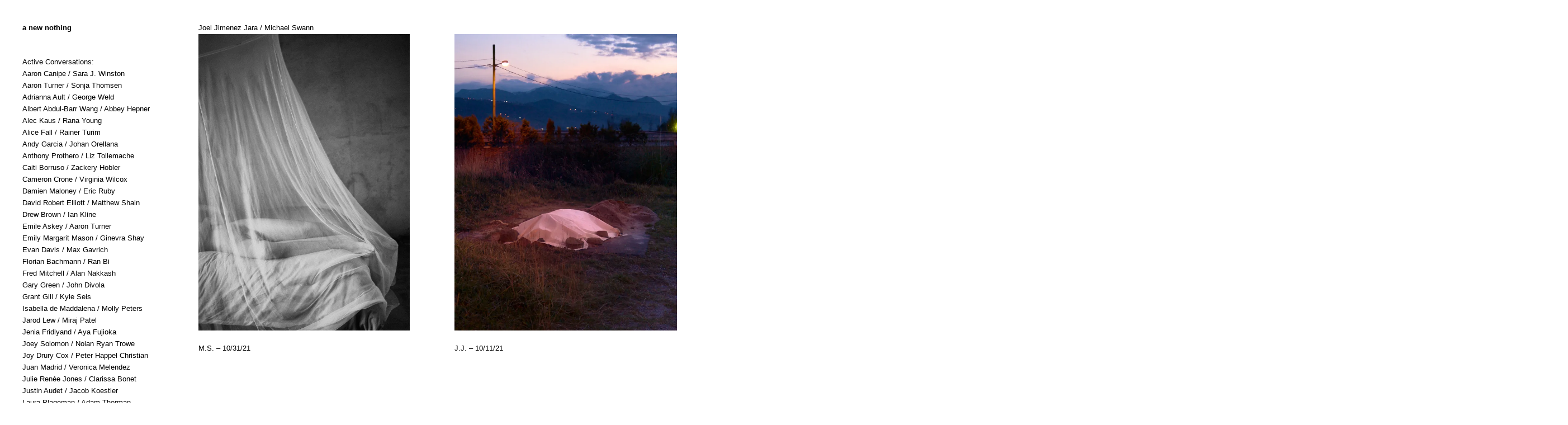

--- FILE ---
content_type: text/html; charset=UTF-8
request_url: https://anewnothing.com/joel-jimenez-jara-michael-swann/
body_size: 27196
content:
<!DOCTYPE html>
<html lang="en-US">

<head>

<title>a new nothing &rarr;  Joel Jimenez Jara / Michael Swann</title>

<meta charset="UTF-8">
<meta name="viewport" content="width=device-width" />
<link rel="profile" href="http://gmpg.org/xfn/11">
<link rel="pingback" href="https://anewnothing.com/xmlrpc.php">


<meta name='robots' content='max-image-preview:large' />
	<style>img:is([sizes="auto" i], [sizes^="auto," i]) { contain-intrinsic-size: 3000px 1500px }</style>
	<link rel='dns-prefetch' href='//stats.wp.com' />
<link rel='preconnect' href='//i0.wp.com' />
<link rel='preconnect' href='//c0.wp.com' />
<script type="text/javascript">
/* <![CDATA[ */
window._wpemojiSettings = {"baseUrl":"https:\/\/s.w.org\/images\/core\/emoji\/16.0.1\/72x72\/","ext":".png","svgUrl":"https:\/\/s.w.org\/images\/core\/emoji\/16.0.1\/svg\/","svgExt":".svg","source":{"concatemoji":"https:\/\/anewnothing.com\/wp-includes\/js\/wp-emoji-release.min.js?ver=6.8.3"}};
/*! This file is auto-generated */
!function(s,n){var o,i,e;function c(e){try{var t={supportTests:e,timestamp:(new Date).valueOf()};sessionStorage.setItem(o,JSON.stringify(t))}catch(e){}}function p(e,t,n){e.clearRect(0,0,e.canvas.width,e.canvas.height),e.fillText(t,0,0);var t=new Uint32Array(e.getImageData(0,0,e.canvas.width,e.canvas.height).data),a=(e.clearRect(0,0,e.canvas.width,e.canvas.height),e.fillText(n,0,0),new Uint32Array(e.getImageData(0,0,e.canvas.width,e.canvas.height).data));return t.every(function(e,t){return e===a[t]})}function u(e,t){e.clearRect(0,0,e.canvas.width,e.canvas.height),e.fillText(t,0,0);for(var n=e.getImageData(16,16,1,1),a=0;a<n.data.length;a++)if(0!==n.data[a])return!1;return!0}function f(e,t,n,a){switch(t){case"flag":return n(e,"\ud83c\udff3\ufe0f\u200d\u26a7\ufe0f","\ud83c\udff3\ufe0f\u200b\u26a7\ufe0f")?!1:!n(e,"\ud83c\udde8\ud83c\uddf6","\ud83c\udde8\u200b\ud83c\uddf6")&&!n(e,"\ud83c\udff4\udb40\udc67\udb40\udc62\udb40\udc65\udb40\udc6e\udb40\udc67\udb40\udc7f","\ud83c\udff4\u200b\udb40\udc67\u200b\udb40\udc62\u200b\udb40\udc65\u200b\udb40\udc6e\u200b\udb40\udc67\u200b\udb40\udc7f");case"emoji":return!a(e,"\ud83e\udedf")}return!1}function g(e,t,n,a){var r="undefined"!=typeof WorkerGlobalScope&&self instanceof WorkerGlobalScope?new OffscreenCanvas(300,150):s.createElement("canvas"),o=r.getContext("2d",{willReadFrequently:!0}),i=(o.textBaseline="top",o.font="600 32px Arial",{});return e.forEach(function(e){i[e]=t(o,e,n,a)}),i}function t(e){var t=s.createElement("script");t.src=e,t.defer=!0,s.head.appendChild(t)}"undefined"!=typeof Promise&&(o="wpEmojiSettingsSupports",i=["flag","emoji"],n.supports={everything:!0,everythingExceptFlag:!0},e=new Promise(function(e){s.addEventListener("DOMContentLoaded",e,{once:!0})}),new Promise(function(t){var n=function(){try{var e=JSON.parse(sessionStorage.getItem(o));if("object"==typeof e&&"number"==typeof e.timestamp&&(new Date).valueOf()<e.timestamp+604800&&"object"==typeof e.supportTests)return e.supportTests}catch(e){}return null}();if(!n){if("undefined"!=typeof Worker&&"undefined"!=typeof OffscreenCanvas&&"undefined"!=typeof URL&&URL.createObjectURL&&"undefined"!=typeof Blob)try{var e="postMessage("+g.toString()+"("+[JSON.stringify(i),f.toString(),p.toString(),u.toString()].join(",")+"));",a=new Blob([e],{type:"text/javascript"}),r=new Worker(URL.createObjectURL(a),{name:"wpTestEmojiSupports"});return void(r.onmessage=function(e){c(n=e.data),r.terminate(),t(n)})}catch(e){}c(n=g(i,f,p,u))}t(n)}).then(function(e){for(var t in e)n.supports[t]=e[t],n.supports.everything=n.supports.everything&&n.supports[t],"flag"!==t&&(n.supports.everythingExceptFlag=n.supports.everythingExceptFlag&&n.supports[t]);n.supports.everythingExceptFlag=n.supports.everythingExceptFlag&&!n.supports.flag,n.DOMReady=!1,n.readyCallback=function(){n.DOMReady=!0}}).then(function(){return e}).then(function(){var e;n.supports.everything||(n.readyCallback(),(e=n.source||{}).concatemoji?t(e.concatemoji):e.wpemoji&&e.twemoji&&(t(e.twemoji),t(e.wpemoji)))}))}((window,document),window._wpemojiSettings);
/* ]]> */
</script>
<style id='wp-emoji-styles-inline-css' type='text/css'>

	img.wp-smiley, img.emoji {
		display: inline !important;
		border: none !important;
		box-shadow: none !important;
		height: 1em !important;
		width: 1em !important;
		margin: 0 0.07em !important;
		vertical-align: -0.1em !important;
		background: none !important;
		padding: 0 !important;
	}
</style>
<link rel='stylesheet' id='wp-block-library-css' href='https://c0.wp.com/c/6.8.3/wp-includes/css/dist/block-library/style.min.css' type='text/css' media='all' />
<style id='classic-theme-styles-inline-css' type='text/css'>
/*! This file is auto-generated */
.wp-block-button__link{color:#fff;background-color:#32373c;border-radius:9999px;box-shadow:none;text-decoration:none;padding:calc(.667em + 2px) calc(1.333em + 2px);font-size:1.125em}.wp-block-file__button{background:#32373c;color:#fff;text-decoration:none}
</style>
<link rel='stylesheet' id='mediaelement-css' href='https://c0.wp.com/c/6.8.3/wp-includes/js/mediaelement/mediaelementplayer-legacy.min.css' type='text/css' media='all' />
<link rel='stylesheet' id='wp-mediaelement-css' href='https://c0.wp.com/c/6.8.3/wp-includes/js/mediaelement/wp-mediaelement.min.css' type='text/css' media='all' />
<style id='jetpack-sharing-buttons-style-inline-css' type='text/css'>
.jetpack-sharing-buttons__services-list{display:flex;flex-direction:row;flex-wrap:wrap;gap:0;list-style-type:none;margin:5px;padding:0}.jetpack-sharing-buttons__services-list.has-small-icon-size{font-size:12px}.jetpack-sharing-buttons__services-list.has-normal-icon-size{font-size:16px}.jetpack-sharing-buttons__services-list.has-large-icon-size{font-size:24px}.jetpack-sharing-buttons__services-list.has-huge-icon-size{font-size:36px}@media print{.jetpack-sharing-buttons__services-list{display:none!important}}.editor-styles-wrapper .wp-block-jetpack-sharing-buttons{gap:0;padding-inline-start:0}ul.jetpack-sharing-buttons__services-list.has-background{padding:1.25em 2.375em}
</style>
<style id='global-styles-inline-css' type='text/css'>
:root{--wp--preset--aspect-ratio--square: 1;--wp--preset--aspect-ratio--4-3: 4/3;--wp--preset--aspect-ratio--3-4: 3/4;--wp--preset--aspect-ratio--3-2: 3/2;--wp--preset--aspect-ratio--2-3: 2/3;--wp--preset--aspect-ratio--16-9: 16/9;--wp--preset--aspect-ratio--9-16: 9/16;--wp--preset--color--black: #000000;--wp--preset--color--cyan-bluish-gray: #abb8c3;--wp--preset--color--white: #ffffff;--wp--preset--color--pale-pink: #f78da7;--wp--preset--color--vivid-red: #cf2e2e;--wp--preset--color--luminous-vivid-orange: #ff6900;--wp--preset--color--luminous-vivid-amber: #fcb900;--wp--preset--color--light-green-cyan: #7bdcb5;--wp--preset--color--vivid-green-cyan: #00d084;--wp--preset--color--pale-cyan-blue: #8ed1fc;--wp--preset--color--vivid-cyan-blue: #0693e3;--wp--preset--color--vivid-purple: #9b51e0;--wp--preset--gradient--vivid-cyan-blue-to-vivid-purple: linear-gradient(135deg,rgba(6,147,227,1) 0%,rgb(155,81,224) 100%);--wp--preset--gradient--light-green-cyan-to-vivid-green-cyan: linear-gradient(135deg,rgb(122,220,180) 0%,rgb(0,208,130) 100%);--wp--preset--gradient--luminous-vivid-amber-to-luminous-vivid-orange: linear-gradient(135deg,rgba(252,185,0,1) 0%,rgba(255,105,0,1) 100%);--wp--preset--gradient--luminous-vivid-orange-to-vivid-red: linear-gradient(135deg,rgba(255,105,0,1) 0%,rgb(207,46,46) 100%);--wp--preset--gradient--very-light-gray-to-cyan-bluish-gray: linear-gradient(135deg,rgb(238,238,238) 0%,rgb(169,184,195) 100%);--wp--preset--gradient--cool-to-warm-spectrum: linear-gradient(135deg,rgb(74,234,220) 0%,rgb(151,120,209) 20%,rgb(207,42,186) 40%,rgb(238,44,130) 60%,rgb(251,105,98) 80%,rgb(254,248,76) 100%);--wp--preset--gradient--blush-light-purple: linear-gradient(135deg,rgb(255,206,236) 0%,rgb(152,150,240) 100%);--wp--preset--gradient--blush-bordeaux: linear-gradient(135deg,rgb(254,205,165) 0%,rgb(254,45,45) 50%,rgb(107,0,62) 100%);--wp--preset--gradient--luminous-dusk: linear-gradient(135deg,rgb(255,203,112) 0%,rgb(199,81,192) 50%,rgb(65,88,208) 100%);--wp--preset--gradient--pale-ocean: linear-gradient(135deg,rgb(255,245,203) 0%,rgb(182,227,212) 50%,rgb(51,167,181) 100%);--wp--preset--gradient--electric-grass: linear-gradient(135deg,rgb(202,248,128) 0%,rgb(113,206,126) 100%);--wp--preset--gradient--midnight: linear-gradient(135deg,rgb(2,3,129) 0%,rgb(40,116,252) 100%);--wp--preset--font-size--small: 13px;--wp--preset--font-size--medium: 20px;--wp--preset--font-size--large: 36px;--wp--preset--font-size--x-large: 42px;--wp--preset--spacing--20: 0.44rem;--wp--preset--spacing--30: 0.67rem;--wp--preset--spacing--40: 1rem;--wp--preset--spacing--50: 1.5rem;--wp--preset--spacing--60: 2.25rem;--wp--preset--spacing--70: 3.38rem;--wp--preset--spacing--80: 5.06rem;--wp--preset--shadow--natural: 6px 6px 9px rgba(0, 0, 0, 0.2);--wp--preset--shadow--deep: 12px 12px 50px rgba(0, 0, 0, 0.4);--wp--preset--shadow--sharp: 6px 6px 0px rgba(0, 0, 0, 0.2);--wp--preset--shadow--outlined: 6px 6px 0px -3px rgba(255, 255, 255, 1), 6px 6px rgba(0, 0, 0, 1);--wp--preset--shadow--crisp: 6px 6px 0px rgba(0, 0, 0, 1);}:where(.is-layout-flex){gap: 0.5em;}:where(.is-layout-grid){gap: 0.5em;}body .is-layout-flex{display: flex;}.is-layout-flex{flex-wrap: wrap;align-items: center;}.is-layout-flex > :is(*, div){margin: 0;}body .is-layout-grid{display: grid;}.is-layout-grid > :is(*, div){margin: 0;}:where(.wp-block-columns.is-layout-flex){gap: 2em;}:where(.wp-block-columns.is-layout-grid){gap: 2em;}:where(.wp-block-post-template.is-layout-flex){gap: 1.25em;}:where(.wp-block-post-template.is-layout-grid){gap: 1.25em;}.has-black-color{color: var(--wp--preset--color--black) !important;}.has-cyan-bluish-gray-color{color: var(--wp--preset--color--cyan-bluish-gray) !important;}.has-white-color{color: var(--wp--preset--color--white) !important;}.has-pale-pink-color{color: var(--wp--preset--color--pale-pink) !important;}.has-vivid-red-color{color: var(--wp--preset--color--vivid-red) !important;}.has-luminous-vivid-orange-color{color: var(--wp--preset--color--luminous-vivid-orange) !important;}.has-luminous-vivid-amber-color{color: var(--wp--preset--color--luminous-vivid-amber) !important;}.has-light-green-cyan-color{color: var(--wp--preset--color--light-green-cyan) !important;}.has-vivid-green-cyan-color{color: var(--wp--preset--color--vivid-green-cyan) !important;}.has-pale-cyan-blue-color{color: var(--wp--preset--color--pale-cyan-blue) !important;}.has-vivid-cyan-blue-color{color: var(--wp--preset--color--vivid-cyan-blue) !important;}.has-vivid-purple-color{color: var(--wp--preset--color--vivid-purple) !important;}.has-black-background-color{background-color: var(--wp--preset--color--black) !important;}.has-cyan-bluish-gray-background-color{background-color: var(--wp--preset--color--cyan-bluish-gray) !important;}.has-white-background-color{background-color: var(--wp--preset--color--white) !important;}.has-pale-pink-background-color{background-color: var(--wp--preset--color--pale-pink) !important;}.has-vivid-red-background-color{background-color: var(--wp--preset--color--vivid-red) !important;}.has-luminous-vivid-orange-background-color{background-color: var(--wp--preset--color--luminous-vivid-orange) !important;}.has-luminous-vivid-amber-background-color{background-color: var(--wp--preset--color--luminous-vivid-amber) !important;}.has-light-green-cyan-background-color{background-color: var(--wp--preset--color--light-green-cyan) !important;}.has-vivid-green-cyan-background-color{background-color: var(--wp--preset--color--vivid-green-cyan) !important;}.has-pale-cyan-blue-background-color{background-color: var(--wp--preset--color--pale-cyan-blue) !important;}.has-vivid-cyan-blue-background-color{background-color: var(--wp--preset--color--vivid-cyan-blue) !important;}.has-vivid-purple-background-color{background-color: var(--wp--preset--color--vivid-purple) !important;}.has-black-border-color{border-color: var(--wp--preset--color--black) !important;}.has-cyan-bluish-gray-border-color{border-color: var(--wp--preset--color--cyan-bluish-gray) !important;}.has-white-border-color{border-color: var(--wp--preset--color--white) !important;}.has-pale-pink-border-color{border-color: var(--wp--preset--color--pale-pink) !important;}.has-vivid-red-border-color{border-color: var(--wp--preset--color--vivid-red) !important;}.has-luminous-vivid-orange-border-color{border-color: var(--wp--preset--color--luminous-vivid-orange) !important;}.has-luminous-vivid-amber-border-color{border-color: var(--wp--preset--color--luminous-vivid-amber) !important;}.has-light-green-cyan-border-color{border-color: var(--wp--preset--color--light-green-cyan) !important;}.has-vivid-green-cyan-border-color{border-color: var(--wp--preset--color--vivid-green-cyan) !important;}.has-pale-cyan-blue-border-color{border-color: var(--wp--preset--color--pale-cyan-blue) !important;}.has-vivid-cyan-blue-border-color{border-color: var(--wp--preset--color--vivid-cyan-blue) !important;}.has-vivid-purple-border-color{border-color: var(--wp--preset--color--vivid-purple) !important;}.has-vivid-cyan-blue-to-vivid-purple-gradient-background{background: var(--wp--preset--gradient--vivid-cyan-blue-to-vivid-purple) !important;}.has-light-green-cyan-to-vivid-green-cyan-gradient-background{background: var(--wp--preset--gradient--light-green-cyan-to-vivid-green-cyan) !important;}.has-luminous-vivid-amber-to-luminous-vivid-orange-gradient-background{background: var(--wp--preset--gradient--luminous-vivid-amber-to-luminous-vivid-orange) !important;}.has-luminous-vivid-orange-to-vivid-red-gradient-background{background: var(--wp--preset--gradient--luminous-vivid-orange-to-vivid-red) !important;}.has-very-light-gray-to-cyan-bluish-gray-gradient-background{background: var(--wp--preset--gradient--very-light-gray-to-cyan-bluish-gray) !important;}.has-cool-to-warm-spectrum-gradient-background{background: var(--wp--preset--gradient--cool-to-warm-spectrum) !important;}.has-blush-light-purple-gradient-background{background: var(--wp--preset--gradient--blush-light-purple) !important;}.has-blush-bordeaux-gradient-background{background: var(--wp--preset--gradient--blush-bordeaux) !important;}.has-luminous-dusk-gradient-background{background: var(--wp--preset--gradient--luminous-dusk) !important;}.has-pale-ocean-gradient-background{background: var(--wp--preset--gradient--pale-ocean) !important;}.has-electric-grass-gradient-background{background: var(--wp--preset--gradient--electric-grass) !important;}.has-midnight-gradient-background{background: var(--wp--preset--gradient--midnight) !important;}.has-small-font-size{font-size: var(--wp--preset--font-size--small) !important;}.has-medium-font-size{font-size: var(--wp--preset--font-size--medium) !important;}.has-large-font-size{font-size: var(--wp--preset--font-size--large) !important;}.has-x-large-font-size{font-size: var(--wp--preset--font-size--x-large) !important;}
:where(.wp-block-post-template.is-layout-flex){gap: 1.25em;}:where(.wp-block-post-template.is-layout-grid){gap: 1.25em;}
:where(.wp-block-columns.is-layout-flex){gap: 2em;}:where(.wp-block-columns.is-layout-grid){gap: 2em;}
:root :where(.wp-block-pullquote){font-size: 1.5em;line-height: 1.6;}
</style>
<link rel='stylesheet' id='wp-components-css' href='https://c0.wp.com/c/6.8.3/wp-includes/css/dist/components/style.min.css' type='text/css' media='all' />
<link rel='stylesheet' id='godaddy-styles-css' href='https://anewnothing.com/wp-content/mu-plugins/vendor/wpex/godaddy-launch/includes/Dependencies/GoDaddy/Styles/build/latest.css?ver=2.0.2' type='text/css' media='all' />
<link rel='stylesheet' id='style-name-css' href='https://anewnothing.com/wp-content/themes/COLrV8.1%20Nat/style.css?ver=6.8.3' type='text/css' media='all' />
<script type="text/javascript" src="https://c0.wp.com/c/6.8.3/wp-includes/js/jquery/jquery.min.js" id="jquery-core-js"></script>
<script type="text/javascript" src="https://c0.wp.com/c/6.8.3/wp-includes/js/jquery/jquery-migrate.min.js" id="jquery-migrate-js"></script>
<script type="text/javascript" src="https://anewnothing.com/wp-content/themes/COLrV8.1%20Nat/columnizer.js?ver=6.8.3" id="columnizer-js"></script>
<script type="text/javascript" src="https://anewnothing.com/wp-content/themes/COLrV8.1%20Nat/touchwipe.js?ver=6.8.3" id="touchwipe-js"></script>
<script type="text/javascript" src="https://anewnothing.com/wp-content/themes/COLrV8.1%20Nat/mousewheel.js?ver=6.8.3" id="mousewheel-js"></script>
<link rel="https://api.w.org/" href="https://anewnothing.com/wp-json/" /><link rel="alternate" title="JSON" type="application/json" href="https://anewnothing.com/wp-json/wp/v2/pages/25652" /><link rel="EditURI" type="application/rsd+xml" title="RSD" href="https://anewnothing.com/xmlrpc.php?rsd" />
<meta name="generator" content="WordPress 6.8.3" />
<link rel="canonical" href="https://anewnothing.com/joel-jimenez-jara-michael-swann/" />
<link rel='shortlink' href='https://anewnothing.com/?p=25652' />
<link rel="alternate" title="oEmbed (JSON)" type="application/json+oembed" href="https://anewnothing.com/wp-json/oembed/1.0/embed?url=https%3A%2F%2Fanewnothing.com%2Fjoel-jimenez-jara-michael-swann%2F" />
<link rel="alternate" title="oEmbed (XML)" type="text/xml+oembed" href="https://anewnothing.com/wp-json/oembed/1.0/embed?url=https%3A%2F%2Fanewnothing.com%2Fjoel-jimenez-jara-michael-swann%2F&#038;format=xml" />
<!-- Powered by WP Autoloader (version: 2.0.9) (https://anewnothing.com/wp-content/plugins/wp-autoloader/index.php) -->
	<style>img#wpstats{display:none}</style>
		<link rel="icon" href="https://i0.wp.com/anewnothing.com/wp-content/uploads/2020/04/cropped-ANewNothingFavicon.png?fit=32%2C32&#038;ssl=1" sizes="32x32" />
<link rel="icon" href="https://i0.wp.com/anewnothing.com/wp-content/uploads/2020/04/cropped-ANewNothingFavicon.png?fit=192%2C192&#038;ssl=1" sizes="192x192" />
<link rel="apple-touch-icon" href="https://i0.wp.com/anewnothing.com/wp-content/uploads/2020/04/cropped-ANewNothingFavicon.png?fit=180%2C180&#038;ssl=1" />
<meta name="msapplication-TileImage" content="https://i0.wp.com/anewnothing.com/wp-content/uploads/2020/04/cropped-ANewNothingFavicon.png?fit=270%2C270&#038;ssl=1" />

<style type='text/css'>body, #menu, #cover { background-color:#FFFFFF; }
body { color:#000000; }
body { font-family:helvetica, arial, sans-serif; }
body { font-size:9.5pt; }
body { line-height:16pt; }
p { padding-bottom:16pt; }
::selection { background:#EEEEEE; }
::selection { color:#000000; }
#container .post .content a, #container .post .tagcat a, #container .post .commentHold a, #container .post .info a { color:#000000; }
#container .post .content a:hover, #container .post .tagcat a:hover, #container .post .commentHold a:hover, #container .post .info a:hover { color:#000000; }
a, #container .post .info .title a, #menu #title a { border-bottom:1px solid #FFFFFF; }
a:hover, #container .post .info .title a:hover, #menu #title a:hover { border-bottom:1px solid #000000; }
blockquote { color:#AAAAAA; }
blockquote { padding:10px; }
h1 { font-size:19pt; }
h1 { line-height:26pt; }
h2 { font-size:17pt; }
h2 { line-height:24pt; }
h3 { font-size:15pt; }
h3 { line-height:22pt; }
h4 { font-size:13pt; }
h4 { line-height:20pt; }
h5 { font-size:11pt; }
h5 { line-height:18pt; }
#menu { width:275px; }
#menu { padding-right:40px; }
#menu { padding-left:40px; }
#menu { padding-left:40px; }
#menu { opacity:1; }
#menu #title { margin-bottom:40px; }
#menu #title h1 a { color:#000000; }
#menu #title h1 a:hover { color:#000000; }
#menu #title h1 a { border-bottom:1px solid #FFFFFF; }
#menu #title h1 a:hover { border-bottom:1px solid #000000; }
#menu #title h1 { font-size:9.5pt; }
#menu #title h1 { line-height:16pt; }
#menu #nav>ul { margin-bottom:40px; }
#menu #nav ul li a { border-bottom:1px solid #FFFFFF; }
#menu #nav ul li a:hover { border-bottom:1px solid #000000; }
#menu #nav ul li a { font-size:9.5pt; }
#menu #nav ul li a { line-height:16pt; }
#menu #nav ul li a { color:#000000; }
#menu #nav ul li a:hover { color:#000000; }
#menu #description { margin-bottom:40px; }
#menu #nav ul li ul.children, #menu #nav ul li ul.sub-menu { margin-left:0px; }
#menu #nav ul li.current_page_item a.selected { border-bottom:1px solid #DDDDDD; }
#container .post .info .title a, #container .post .info .title { color:#000000; }
#container .post .info .title a { border-bottom:1px solid #FFFFFF; }
#container .post .info .title a:hover { border-bottom:1px solid #000000; }
#container, #menu { padding-top:40px; }
#container .post .info .section { margin-bottom:0px; }
body#default #container .post .info, body#vertical #container .post .info { font-size:9.5pt; }
body#default #container .post .info, body#vertical #container .post .info { line-height:16pt; }
#container .post .imageElement, #container .post .tagcat { margin-right:80px; }
#container .post .wp-caption .wp-caption-text { font-size:9.5pt; }
#container .post .wp-caption .wp-caption-text { color:#000000; }
body#fullScreen #menu #nav ul li a, body#fullScreen #title a { color:#000000; }
body#fullScreen #menu #nav ul li a, body#fullScreen #title a { border-bottom:1px solid #FFFFFF; }
body#fullScreen #menu #nav ul li a:hover, body#fullScreen #title a:hover { color:#000000; }
body#fullScreen #menu #nav ul li a:hover, body#fullScreen #title a:hover { border-bottom:1px solid #000000; }
body#gallery #thumbs a { width:200px; }
body#gallery #thumbs a { margin:0 40px 40px 0; }
#container #pagination a { color:#000000; }
#container #pagination a:hover { color:#000000; }
#container #pagination a { border-bottom:1px solid #FFFFFF; }
#container #pagination a:hover { border-bottom:1px solid #000000; }
body#mobileVertical #menuOpen.open .bar.c, body#mobileVertical #menuOpen .bar.c { background-color:#000000; }
body#mobileVertical * { font-size:14pt; }
@media all and (orientation:landscape) { body#mobileVertical * { font-size:11pt; } }
body#mobileVertical * { line-height:21pt; }
@media all and (orientation:landscape) { body#mobileVertical * { line-height:16pt; } }
body#fullScreen #menu { background:#FFFFFF; }
body#fullScreen #arrow { color:#000000; }
body.slideshowTemplate #container .post .info { display:block; }
body#gallery #thumbs .lbc { opacity:1; }
body#gallery #thumbs .lbc:hover { opacity:.8; }
body#gallery #thumbs .lbc { transition: opacity 0s ease-in-out;-moz-transition: opacity 0s ease-in-out;-webkit-transition: opacity 0s ease-in-out; }
body#gallery #lightboxbackground { background:#FFFFFF; }
body#gallery #lightboxbackground { opacity:.9; }
body#gallery a#arr { color:#000000; }
#container { padding-left:355px; }
</style>
</head>
<body class="wp-singular page-template-default page page-id-25652 wp-theme-COLrV81Nat">

	
		<script type="text/javascript">
			defaultTheme = true;
			fullScreenT = false;
			textTemplate = false;
			galleryTemplate = false;
			slideshowTemplate = false;
			pageGalleryTemplate = false;
		</script>
		
		<div id="container">

					
			<div class="post" class="post-25652 page type-page status-publish has-post-thumbnail hentry">
				<div class="info">
					<div class="title section">Joel Jimenez Jara / Michael Swann</div>
					<div class="extended section">21 August 2021</div>
					<div class="clear"></div>
				</div>
				<div class="content">
					<div id="attachment_26724" style="width: 724px" class="wp-caption alignnone"><img data-recalc-dims="1" fetchpriority="high" decoding="async" aria-describedby="caption-attachment-26724" class="size-full wp-image-26724" src="https://i0.wp.com/anewnothing.com/wp-content/uploads/2021/10/311021_MS.jpg?resize=714%2C1000&#038;ssl=1" alt="" width="714" height="1000" srcset="https://i0.wp.com/anewnothing.com/wp-content/uploads/2021/10/311021_MS.jpg?w=714&amp;ssl=1 714w, https://i0.wp.com/anewnothing.com/wp-content/uploads/2021/10/311021_MS.jpg?resize=214%2C300&amp;ssl=1 214w" sizes="(max-width: 714px) 100vw, 714px" /><p id="caption-attachment-26724" class="wp-caption-text">M.S. &#8211; 10/31/21</p></div> <div id="attachment_26566" style="width: 760px" class="wp-caption alignnone"><img data-recalc-dims="1" decoding="async" aria-describedby="caption-attachment-26566" class="size-full wp-image-26566" src="https://i0.wp.com/anewnothing.com/wp-content/uploads/2021/10/101121_JJ.jpg?resize=750%2C1000&#038;ssl=1" alt="" width="750" height="1000" srcset="https://i0.wp.com/anewnothing.com/wp-content/uploads/2021/10/101121_JJ.jpg?w=750&amp;ssl=1 750w, https://i0.wp.com/anewnothing.com/wp-content/uploads/2021/10/101121_JJ.jpg?resize=225%2C300&amp;ssl=1 225w" sizes="(max-width: 750px) 100vw, 750px" /><p id="caption-attachment-26566" class="wp-caption-text">J.J. &#8211; 10/11/21</p></div> <div id="attachment_26437" style="width: 724px" class="wp-caption alignnone"><img data-recalc-dims="1" decoding="async" aria-describedby="caption-attachment-26437" class="size-full wp-image-26437" src="https://i0.wp.com/anewnothing.com/wp-content/uploads/2021/09/290921_MS.jpg?resize=714%2C1000&#038;ssl=1" alt="" width="714" height="1000" srcset="https://i0.wp.com/anewnothing.com/wp-content/uploads/2021/09/290921_MS.jpg?w=714&amp;ssl=1 714w, https://i0.wp.com/anewnothing.com/wp-content/uploads/2021/09/290921_MS.jpg?resize=214%2C300&amp;ssl=1 214w" sizes="(max-width: 714px) 100vw, 714px" /><p id="caption-attachment-26437" class="wp-caption-text">M.S. &#8211; 9/29/21</p></div> <div id="attachment_26312" style="width: 760px" class="wp-caption alignnone"><img data-recalc-dims="1" loading="lazy" decoding="async" aria-describedby="caption-attachment-26312" class="wp-image-26312 size-full" src="https://i0.wp.com/anewnothing.com/wp-content/uploads/2021/09/091021_JJ.jpg?resize=750%2C1000&#038;ssl=1" alt="" width="750" height="1000" srcset="https://i0.wp.com/anewnothing.com/wp-content/uploads/2021/09/091021_JJ.jpg?w=750&amp;ssl=1 750w, https://i0.wp.com/anewnothing.com/wp-content/uploads/2021/09/091021_JJ.jpg?resize=225%2C300&amp;ssl=1 225w" sizes="auto, (max-width: 750px) 100vw, 750px" /><p id="caption-attachment-26312" class="wp-caption-text">J.J &#8211; 9/10/21</p></div> <div id="attachment_26169" style="width: 724px" class="wp-caption alignnone"><img data-recalc-dims="1" loading="lazy" decoding="async" aria-describedby="caption-attachment-26169" class="size-full wp-image-26169" src="https://i0.wp.com/anewnothing.com/wp-content/uploads/2021/08/210821_MS.jpg?resize=714%2C1000&#038;ssl=1" alt="" width="714" height="1000" srcset="https://i0.wp.com/anewnothing.com/wp-content/uploads/2021/08/210821_MS.jpg?w=714&amp;ssl=1 714w, https://i0.wp.com/anewnothing.com/wp-content/uploads/2021/08/210821_MS.jpg?resize=214%2C300&amp;ssl=1 214w" sizes="auto, (max-width: 714px) 100vw, 714px" /><p id="caption-attachment-26169" class="wp-caption-text">M.S. &#8211; 8/21/21</p></div> 				</div>
			</div>

			
			<div id="pagination">
																			</div>

				
			<div class="tracer"></div>
			<div class="clear"></div>
	
		</div>

	

		<div id="menu">
			<div id="title">
									<h1><a href="https://anewnothing.com">a new nothing</a></h1>
							</div>
			<div id="description">
				conversations in photographs			</div>
			<div id="nav">
				<div class='new_menu'><ul id="menu-active-conversations" class="nav"><li id="menu-item-3910" class="menu-item menu-item-type-custom menu-item-object-custom menu-item-3910"><a>Active Conversations:</a></li>
<li id="menu-item-12357" class="menu-item menu-item-type-post_type menu-item-object-page menu-item-12357"><a href="https://anewnothing.com/aaron-canipe-sara-j-winston/">Aaron Canipe / Sara J. Winston</a></li>
<li id="menu-item-21894" class="menu-item menu-item-type-post_type menu-item-object-page menu-item-21894"><a href="https://anewnothing.com/aaron-turner-sonja-thomsen/">Aaron Turner / Sonja Thomsen</a></li>
<li id="menu-item-25339" class="menu-item menu-item-type-post_type menu-item-object-page menu-item-25339"><a href="https://anewnothing.com/adrianna-ault-george-weld/">Adrianna Ault / George Weld</a></li>
<li id="menu-item-27416" class="menu-item menu-item-type-post_type menu-item-object-page menu-item-27416"><a href="https://anewnothing.com/albert-abdul-barr-wang-abbey-hepner/">Albert Abdul-Barr Wang / Abbey Hepner</a></li>
<li id="menu-item-22886" class="menu-item menu-item-type-post_type menu-item-object-page menu-item-22886"><a href="https://anewnothing.com/alec-kaus-rana-young/">Alec Kaus / Rana Young</a></li>
<li id="menu-item-27774" class="menu-item menu-item-type-post_type menu-item-object-page menu-item-27774"><a href="https://anewnothing.com/alice-fall-rainer-turim/">Alice Fall /  Rainer Turim</a></li>
<li id="menu-item-27790" class="menu-item menu-item-type-post_type menu-item-object-page menu-item-27790"><a href="https://anewnothing.com/andy-garcia-johan-orellana/">Andy Garcia / Johan Orellana</a></li>
<li id="menu-item-29065" class="menu-item menu-item-type-post_type menu-item-object-page menu-item-29065"><a href="https://anewnothing.com/anthony-prothero-liz-tollemache/">Anthony Prothero / Liz Tollemache</a></li>
<li id="menu-item-27846" class="menu-item menu-item-type-post_type menu-item-object-page menu-item-27846"><a href="https://anewnothing.com/caiti-borruso-zackery-hobler/">Caiti Borruso / Zackery Hobler</a></li>
<li id="menu-item-27097" class="menu-item menu-item-type-post_type menu-item-object-page menu-item-27097"><a href="https://anewnothing.com/cameron-crone-virginia-wilcox/">Cameron Crone / Virginia Wilcox</a></li>
<li id="menu-item-3920" class="menu-item menu-item-type-post_type menu-item-object-page menu-item-3920"><a href="https://anewnothing.com/damien-maloney-eric-ruby/">Damien Maloney / Eric Ruby</a></li>
<li id="menu-item-28199" class="menu-item menu-item-type-post_type menu-item-object-page menu-item-28199"><a href="https://anewnothing.com/david-robert-elliott-matthew-shain/">David Robert Elliott / Matthew Shain</a></li>
<li id="menu-item-20887" class="menu-item menu-item-type-post_type menu-item-object-page menu-item-20887"><a href="https://anewnothing.com/drew-brown-ian-kline/">Drew Brown / Ian Kline</a></li>
<li id="menu-item-21779" class="menu-item menu-item-type-post_type menu-item-object-page menu-item-21779"><a href="https://anewnothing.com/emile-askey-aaron-turner/">Emile Askey / Aaron Turner</a></li>
<li id="menu-item-23191" class="menu-item menu-item-type-post_type menu-item-object-page menu-item-23191"><a href="https://anewnothing.com/emily-margarit-mason-ginevra-shay/">Emily Margarit Mason / Ginevra Shay</a></li>
<li id="menu-item-29605" class="menu-item menu-item-type-post_type menu-item-object-page menu-item-29605"><a href="https://anewnothing.com/evan-davis-max-gavrich/">Evan Davis / Max Gavrich</a></li>
<li id="menu-item-25682" class="menu-item menu-item-type-post_type menu-item-object-page menu-item-25682"><a href="https://anewnothing.com/florian-bachmann-ran-bi/">Florian Bachmann / Ran Bi</a></li>
<li id="menu-item-27859" class="menu-item menu-item-type-post_type menu-item-object-page menu-item-27859"><a href="https://anewnothing.com/fred-mitchell-alan-nakkash/">Fred Mitchell / Alan Nakkash</a></li>
<li id="menu-item-26174" class="menu-item menu-item-type-post_type menu-item-object-page menu-item-26174"><a href="https://anewnothing.com/gary-green-john-divola/">Gary Green / John Divola</a></li>
<li id="menu-item-3923" class="menu-item menu-item-type-post_type menu-item-object-page menu-item-3923"><a href="https://anewnothing.com/grant-gill-kyle-seis/">Grant Gill / Kyle Seis</a></li>
<li id="menu-item-25618" class="menu-item menu-item-type-post_type menu-item-object-page menu-item-25618"><a href="https://anewnothing.com/isabella-de-maddalena-molly-peters/">Isabella de Maddalena / Molly Peters</a></li>
<li id="menu-item-27366" class="menu-item menu-item-type-post_type menu-item-object-page menu-item-27366"><a href="https://anewnothing.com/jarod-lew-miraj-patel/">Jarod Lew / Miraj Patel</a></li>
<li id="menu-item-21329" class="menu-item menu-item-type-post_type menu-item-object-page menu-item-21329"><a href="https://anewnothing.com/jenia-fridlyand-aya-fujioka/">Jenia Fridlyand / Aya Fujioka</a></li>
<li id="menu-item-19571" class="menu-item menu-item-type-post_type menu-item-object-page menu-item-19571"><a href="https://anewnothing.com/joey-solomon-nolan-ryan-trowe/">Joey Solomon / Nolan Ryan Trowe</a></li>
<li id="menu-item-21099" class="menu-item menu-item-type-post_type menu-item-object-page menu-item-21099"><a href="https://anewnothing.com/joy-drury-cox-peter-happel-christian/">Joy Drury Cox / Peter Happel Christian</a></li>
<li id="menu-item-29265" class="menu-item menu-item-type-post_type menu-item-object-page menu-item-29265"><a href="https://anewnothing.com/juan-madrid-veronica-melendez/">Juan Madrid / Veronica Melendez</a></li>
<li id="menu-item-26940" class="menu-item menu-item-type-post_type menu-item-object-page menu-item-26940"><a href="https://anewnothing.com/julie-renee-jones-clarissa-bonet/">Julie Renée Jones / Clarissa Bonet</a></li>
<li id="menu-item-21030" class="menu-item menu-item-type-post_type menu-item-object-page menu-item-21030"><a href="https://anewnothing.com/justin-audet-jacob-koestler/">Justin Audet / Jacob Koestler</a></li>
<li id="menu-item-29346" class="menu-item menu-item-type-post_type menu-item-object-page menu-item-29346"><a href="https://anewnothing.com/laura-plageman-adam-thorman/">Laura Plageman / Adam Thorman</a></li>
<li id="menu-item-28036" class="menu-item menu-item-type-post_type menu-item-object-page menu-item-28036"><a href="https://anewnothing.com/maria-isabel-leblanc-carolina-saez/">María Isabel LeBlanc / Carolina Saez</a></li>
<li id="menu-item-20645" class="menu-item menu-item-type-post_type menu-item-object-page menu-item-20645"><a href="https://anewnothing.com/melanie-metz-aline-smithson/">Melanie Metz / Aline Smithson</a></li>
<li id="menu-item-21510" class="menu-item menu-item-type-post_type menu-item-object-page menu-item-21510"><a href="https://anewnothing.com/nabil-harb-evan-blaise-walsh/">Nabil Harb / Evan Blaise Walsh</a></li>
<li id="menu-item-25338" class="menu-item menu-item-type-post_type menu-item-object-page menu-item-25338"><a href="https://anewnothing.com/olivia-arratia-karen-bullock/">Olivia Arratia / Karen Bullock</a></li>
<li id="menu-item-22800" class="menu-item menu-item-type-post_type menu-item-object-page menu-item-22800"><a href="https://anewnothing.com/odette-england-lisa-mccarty/">Odette England / Lisa McCarty</a></li>
<li id="menu-item-29664" class="menu-item menu-item-type-post_type menu-item-object-page menu-item-29664"><a href="https://anewnothing.com/powell-may-nolan-smock/">Powell May / Nolan Smock</a></li>
<li id="menu-item-26580" class="menu-item menu-item-type-post_type menu-item-object-page menu-item-26580"><a href="https://anewnothing.com/rahim-fortune-donavon-smallwood/">Rahim Fortune / Donavon Smallwood</a></li>
<li id="menu-item-23383" class="menu-item menu-item-type-post_type menu-item-object-page menu-item-23383"><a href="https://anewnothing.com/riana-gideon-joey-solomon/">Rain Gideon / Joey Solomon</a></li>
<li id="menu-item-28543" class="menu-item menu-item-type-post_type menu-item-object-page menu-item-28543"><a href="https://anewnothing.com/ry-allred-olivia-harrison/">Ry Allred / Olivia Harrison</a></li>
<li id="menu-item-24637" class="menu-item menu-item-type-post_type menu-item-object-page menu-item-24637"><a href="https://anewnothing.com/sadie-cornette-cook-ryan-frigillana/">Sadie Cornette Cook / Ryan Frigillana</a></li>
<li id="menu-item-29491" class="menu-item menu-item-type-post_type menu-item-object-page menu-item-29491"><a href="https://anewnothing.com/sam-darby-oskar-soderman/">Sam Darby / Oskar Söderman</a></li>
<li id="menu-item-26686" class="menu-item menu-item-type-post_type menu-item-object-page menu-item-26686"><a href="https://anewnothing.com/samantha-otto-nolan-smock/">Samantha Otto / Nolan Smock</a></li>
<li id="menu-item-14089" class="menu-item menu-item-type-post_type menu-item-object-page menu-item-14089"><a href="https://anewnothing.com/sean-d-henry-smith-danny-pena/">S*an D. Henry-Smith / Danny Sadiel Peña</a></li>
<li id="menu-item-25838" class="menu-item menu-item-type-post_type menu-item-object-page menu-item-25838"><a href="https://anewnothing.com/shaun-lucas-adam-whyte/">Shaun Lucas / Adam Whyte</a></li>
<li id="menu-item-7409" class="menu-item menu-item-type-post_type menu-item-object-page menu-item-7409"><a href="https://anewnothing.com/siri-kaur-elin-ohara-slavick/">Siri Kaur / elin o’Hara slavick</a></li>
<li id="menu-item-28281" class="menu-item menu-item-type-post_type menu-item-object-page menu-item-28281"><a href="https://anewnothing.com/stephanie-espinoza-cherilyn-kurtz/">Stephanie Espinoza / Cherilyn Kurtz</a></li>
<li id="menu-item-29180" class="menu-item menu-item-type-post_type menu-item-object-page menu-item-29180"><a href="https://anewnothing.com/taylor-galloway-adam-ianniello/">Taylor Galloway / Adam Ianniello</a></li>
<li id="menu-item-25780" class="menu-item menu-item-type-post_type menu-item-object-page menu-item-25780"><a href="https://anewnothing.com/vann-thomas-powell-stan-sussina/">Vann Thomas Powell / Stan Sussina</a></li>
<li id="menu-item-26054" class="menu-item menu-item-type-post_type menu-item-object-page menu-item-26054"><a href="https://anewnothing.com/walker-bankson-olivia-crowe-reavey/">Walker Bankson / Olivia Reavey</a></li>
</ul><ul id="menu-archived-conversations" class="nav"><li id="menu-item-3909" class="menu-item menu-item-type-custom menu-item-object-custom menu-item-3909"><a>Archived Conversations:</a></li>
<li id="menu-item-19511" class="menu-item menu-item-type-post_type menu-item-object-page menu-item-19511"><a href="https://anewnothing.com/adam-bellefeuil-brian-mcswain/">Adam Bellefeuil / Brian McSwain</a></li>
<li id="menu-item-27681" class="menu-item menu-item-type-post_type menu-item-object-page menu-item-27681"><a href="https://anewnothing.com/albert-abdul-barr-wang-patrick-winfield-vogel/">Albert Abdul-Barr Wang / Patrick Winfield Vogel</a></li>
<li id="menu-item-6449" class="menu-item menu-item-type-post_type menu-item-object-page menu-item-6449"><a href="https://anewnothing.com/aleix-plademunt-louis-porter/">Aleix Plademunt / Louis Porter</a></li>
<li id="menu-item-16913" class="menu-item menu-item-type-post_type menu-item-object-page menu-item-16913"><a href="https://anewnothing.com/alejandra-laviada-matthew-schenning/">Alejandra Laviada / Matthew Schenning</a></li>
<li id="menu-item-18468" class="menu-item menu-item-type-post_type menu-item-object-page menu-item-18468"><a href="https://anewnothing.com/alex-catt-richard-higginbottom/">Alex Catt / Richard Higginbottom</a></li>
<li id="menu-item-27684" class="menu-item menu-item-type-post_type menu-item-object-page menu-item-27684"><a href="https://anewnothing.com/alex-nelson-jackie-furtado/">Alex Nelson / Jackie Furtado</a></li>
<li id="menu-item-15740" class="menu-item menu-item-type-post_type menu-item-object-page menu-item-15740"><a href="https://anewnothing.com/alex-nelson-lexi-brown/">Alex Nelson / Lexi Brown</a></li>
<li id="menu-item-16915" class="menu-item menu-item-type-post_type menu-item-object-page menu-item-16915"><a href="https://anewnothing.com/alexander-binder-catharine-maloney/">Alexander Binder / Catharine Maloney</a></li>
<li id="menu-item-23077" class="menu-item menu-item-type-post_type menu-item-object-page menu-item-23077"><a href="https://anewnothing.com/alexi-hobbs-guillaume-simoneau/">Alexi Hobbs / Guillaume Simoneau</a></li>
<li id="menu-item-8040" class="menu-item menu-item-type-post_type menu-item-object-page menu-item-8040"><a href="https://anewnothing.com/allison-beonde-benjamin-berry/">Allison Beondé / Benjamin Berry</a></li>
<li id="menu-item-18469" class="menu-item menu-item-type-post_type menu-item-object-page menu-item-18469"><a href="https://anewnothing.com/amanda-marchand-paula-mccartney/">Amanda Marchand / Paula McCartney</a></li>
<li id="menu-item-14730" class="menu-item menu-item-type-post_type menu-item-object-page menu-item-14730"><a href="https://anewnothing.com/americo-gariety-daniele-vickers/">Americo Gariety / Daniele Vickers</a></li>
<li id="menu-item-27685" class="menu-item menu-item-type-post_type menu-item-object-page menu-item-27685"><a href="https://anewnothing.com/amina-gingold-patricia-voulgaris/">Amina Gingold / Patricia Voulgaris</a></li>
<li id="menu-item-16916" class="menu-item menu-item-type-post_type menu-item-object-page menu-item-16916"><a href="https://anewnothing.com/andrew-musson-nathan-alexander-ward/">Andrew Musson / Nathan Alexander Ward</a></li>
<li id="menu-item-18470" class="menu-item menu-item-type-post_type menu-item-object-page menu-item-18470"><a href="https://anewnothing.com/anonymous-anonymous/">Anonymous / Anonymous</a></li>
<li id="menu-item-27686" class="menu-item menu-item-type-post_type menu-item-object-page menu-item-27686"><a href="https://anewnothing.com/anthony-hamilton-molly-markow-2/">Anthony Hamilton / Molly Markow</a></li>
<li id="menu-item-14732" class="menu-item menu-item-type-post_type menu-item-object-page menu-item-14732"><a href="https://anewnothing.com/anthony-hamilton-sydney-steen/">Anthony Hamilton / Sydney Steen</a></li>
<li id="menu-item-27687" class="menu-item menu-item-type-post_type menu-item-object-page menu-item-27687"><a href="https://anewnothing.com/anthony-prothero-veronica-viacava/">Anthony Prothero / Veronica Viacava</a></li>
<li id="menu-item-10729" class="menu-item menu-item-type-post_type menu-item-object-page menu-item-10729"><a href="https://anewnothing.com/arthur-ou-grant-yarolin/">Arthur Ou / Grant Yarolin</a></li>
<li id="menu-item-27688" class="menu-item menu-item-type-post_type menu-item-object-page menu-item-27688"><a href="https://anewnothing.com/becci-davis-jay-simple/">Becci Davis / Jay Simple</a></li>
<li id="menu-item-27691" class="menu-item menu-item-type-post_type menu-item-object-page menu-item-27691"><a href="https://anewnothing.com/ben-alper-nat-ward/">Ben Alper / Nat Ward</a></li>
<li id="menu-item-27693" class="menu-item menu-item-type-post_type menu-item-object-page menu-item-27693"><a href="https://anewnothing.com/benjamin-berry-chester-toye/">Benjamin Berry / Chester Toye</a></li>
<li id="menu-item-14733" class="menu-item menu-item-type-post_type menu-item-object-page menu-item-14733"><a href="https://anewnothing.com/boru-obrien-oconnell-luke-stettner/">Boru O’Brien O’Connell / Luke Stettner</a></li>
<li id="menu-item-3946" class="menu-item menu-item-type-post_type menu-item-object-page menu-item-3946"><a href="https://anewnothing.com/catharine-maloney-aaron-mcelroy/">C. Maloney / Aaron McElroy</a></li>
<li id="menu-item-23079" class="menu-item menu-item-type-post_type menu-item-object-page menu-item-23079"><a href="https://anewnothing.com/caleb-churchill-mike-slack/">Caleb Churchill / Mike Slack</a></li>
<li id="menu-item-7128" class="menu-item menu-item-type-post_type menu-item-object-page menu-item-7128"><a href="https://anewnothing.com/carey-denniston-curtis-hamilton/">Carey Denniston / Lia Lowenthal</a></li>
<li id="menu-item-18471" class="menu-item menu-item-type-post_type menu-item-object-page menu-item-18471"><a href="https://anewnothing.com/carl-gunhouse-jason-john-wurm/">Carl Gunhouse / Jason John Würm</a></li>
<li id="menu-item-27694" class="menu-item menu-item-type-post_type menu-item-object-page menu-item-27694"><a href="https://anewnothing.com/catherine-canac-marquis-laurence-hervieux-gosselin/">Catherine Canac-Marquis / Laurence Hervieux-Gosselin</a></li>
<li id="menu-item-27695" class="menu-item menu-item-type-post_type menu-item-object-page menu-item-27695"><a href="https://anewnothing.com/chantal-anderson-dillon-burns-roberts/">Chantal Anderson / Dillon Burns Roberts</a></li>
<li id="menu-item-12257" class="menu-item menu-item-type-post_type menu-item-object-page menu-item-12257"><a href="https://anewnothing.com/charlie-rubin-anastasia-samoylova/">Charlie Rubin / Anastasia Samoylova</a></li>
<li id="menu-item-14734" class="menu-item menu-item-type-post_type menu-item-object-page menu-item-14734"><a href="https://anewnothing.com/chase-barnes-drew-nikonowicz/">Chase Barnes / Drew Nikonowicz</a></li>
<li id="menu-item-27696" class="menu-item menu-item-type-post_type menu-item-object-page menu-item-27696"><a href="https://anewnothing.com/chloe-azzopardi-paul-cupido/">Chloé Azzopardi / Paul Cupido</a></li>
<li id="menu-item-19513" class="menu-item menu-item-type-post_type menu-item-object-page menu-item-19513"><a href="https://anewnothing.com/chris-maggio-julian-master/">Chris Maggio / Julian Master</a></li>
<li id="menu-item-19514" class="menu-item menu-item-type-post_type menu-item-object-page menu-item-19514"><a href="https://anewnothing.com/claudio-nolasco-yeon-j-yue/">Claudio Nolasco / Yeon J Yue</a></li>
<li id="menu-item-15745" class="menu-item menu-item-type-post_type menu-item-object-page menu-item-15745"><a href="https://anewnothing.com/colin-stearns-ronnie-wright/">Colin Stearns / Ronnie Wright</a></li>
<li id="menu-item-14735" class="menu-item menu-item-type-post_type menu-item-object-page menu-item-14735"><a href="https://anewnothing.com/connor-elledge-maury-gortemiller/">Connor Elledge / Maury Gortemiller</a></li>
<li id="menu-item-10730" class="menu-item menu-item-type-post_type menu-item-object-page menu-item-10730"><a href="https://anewnothing.com/cynthia-daignault-curran-hatleberg/">Curran Hatleberg / Cynthia Daignault</a></li>
<li id="menu-item-27741" class="menu-item menu-item-type-post_type menu-item-object-page menu-item-27741"><a href="https://anewnothing.com/curtis-hamilton-timothy-briner/">Curtis Hamilton / Timothy Briner</a></li>
<li id="menu-item-27740" class="menu-item menu-item-type-post_type menu-item-object-page menu-item-27740"><a href="https://anewnothing.com/daniel-dale-adam-thirtle/">Daniel Dale / Adam Thirtle</a></li>
<li id="menu-item-3948" class="menu-item menu-item-type-post_type menu-item-object-page menu-item-3948"><a href="https://anewnothing.com/daniel-everett-maxime-guyon/">Daniel Everett / Maxime Guyon</a></li>
<li id="menu-item-27739" class="menu-item menu-item-type-post_type menu-item-object-page menu-item-27739"><a href="https://anewnothing.com/daniel-rampulla-jordan-weitzman/">Daniel Rampulla / Jordan Weitzman</a></li>
<li id="menu-item-27738" class="menu-item menu-item-type-post_type menu-item-object-page menu-item-27738"><a href="https://anewnothing.com/danielle-bowman-genesis-baez/">Dannielle Bowman / Genesis Baez</a></li>
<li id="menu-item-12881" class="menu-item menu-item-type-post_type menu-item-object-page menu-item-12881"><a href="https://anewnothing.com/david-angel-maruchniak-agustin-puente/">David Ángel Maruchniak / Agustín Puente</a></li>
<li id="menu-item-8999" class="menu-item menu-item-type-post_type menu-item-object-page menu-item-8999"><a href="https://anewnothing.com/david-b-smith-marvin-heiferman/">David B. Smith / Marvin Heiferman</a></li>
<li id="menu-item-14737" class="menu-item menu-item-type-post_type menu-item-object-page menu-item-14737"><a href="https://anewnothing.com/david-brandon-geeting-corey-olsen/">David Brandon Geeting / Corey Olsen</a></li>
<li id="menu-item-27737" class="menu-item menu-item-type-post_type menu-item-object-page menu-item-27737"><a href="https://anewnothing.com/david-lurvey-anika-steppe/">David Lurvey / Anika Steppe</a></li>
<li id="menu-item-15746" class="menu-item menu-item-type-post_type menu-item-object-page menu-item-15746"><a href="https://anewnothing.com/dawn-kim-travis-shaffer/">Dawn Kim / Travis Shaffer</a></li>
<li id="menu-item-6453" class="menu-item menu-item-type-post_type menu-item-object-page menu-item-6453"><a href="https://anewnothing.com/dena-yago-suzanna-zak/">Dena Yago / Suzanna Zak</a></li>
<li id="menu-item-27736" class="menu-item menu-item-type-post_type menu-item-object-page menu-item-27736"><a href="https://anewnothing.com/dylan-hausthor-elizabeth-hibbard/">Dylan Hausthor / Elizabeth Hibbard</a></li>
<li id="menu-item-11460" class="menu-item menu-item-type-post_type menu-item-object-page menu-item-11460"><a href="https://anewnothing.com/dylan-nelson-dan-bordman/">Dylan Nelson / Dan Boardman</a></li>
<li id="menu-item-11461" class="menu-item menu-item-type-post_type menu-item-object-page menu-item-11461"><a href="https://anewnothing.com/eirik-johnson-rodrigo-valenzuela/">Eirik Johnson / Rodrigo Valenzuela</a></li>
<li id="menu-item-20659" class="menu-item menu-item-type-post_type menu-item-object-page menu-item-20659"><a href="https://anewnothing.com/eliot-dudik-thalassa-raasch/">Eliot Dudik / Thalassa Raasch</a></li>
<li id="menu-item-18472" class="menu-item menu-item-type-post_type menu-item-object-page menu-item-18472"><a href="https://anewnothing.com/elizabeth-bick-lois-conner/">Elizabeth Bick / Lois Conner</a></li>
<li id="menu-item-27735" class="menu-item menu-item-type-post_type menu-item-object-page menu-item-27735"><a href="https://anewnothing.com/emma-phillips-sarah-walker/">Emma Phillips / Sarah Walker</a></li>
<li id="menu-item-12258" class="menu-item menu-item-type-post_type menu-item-object-page menu-item-12258"><a href="https://anewnothing.com/erin-okeefe-joe-rudko/">Erin O’Keefe / Joe Rudko</a></li>
<li id="menu-item-27734" class="menu-item menu-item-type-post_type menu-item-object-page menu-item-27734"><a href="https://anewnothing.com/evan-davis-young-suh/">Evan Davis / Young Suh</a></li>
<li id="menu-item-23080" class="menu-item menu-item-type-post_type menu-item-object-page menu-item-23080"><a href="https://anewnothing.com/garrett-grove-kevin-kunstadt/">Garrett Grove / Kevin Kunstadt</a></li>
<li id="menu-item-23082" class="menu-item menu-item-type-post_type menu-item-object-page menu-item-23082"><a href="https://anewnothing.com/george-etheredge-evie-metz/">George Etheredge / Evie Metz</a></li>
<li id="menu-item-27733" class="menu-item menu-item-type-post_type menu-item-object-page menu-item-27733"><a href="https://anewnothing.com/giacomo-colombo-louise-mutrel/">Giacomo Colombo / Louise Mutrel</a></li>
<li id="menu-item-12880" class="menu-item menu-item-type-post_type menu-item-object-page menu-item-12880"><a href="https://anewnothing.com/greg-ponchak-nick-boso/">Greg Ponchak / Nick Boso</a></li>
<li id="menu-item-23083" class="menu-item menu-item-type-post_type menu-item-object-page menu-item-23083"><a href="https://anewnothing.com/gregg-evans-julie-renee-jones/">Gregg Evans / Julie Renee Jones</a></li>
<li id="menu-item-6451" class="menu-item menu-item-type-post_type menu-item-object-page menu-item-6451"><a href="https://anewnothing.com/gregory-gentert-jonathan-chacon/">Gregory Gentert / Jonathan Chacon</a></li>
<li id="menu-item-6452" class="menu-item menu-item-type-post_type menu-item-object-page menu-item-6452"><a href="https://anewnothing.com/harrison-haynes-boru-obrien-oconnell/">Harrison Haynes / Boru O’Brien O’Connell</a></li>
<li id="menu-item-9289" class="menu-item menu-item-type-post_type menu-item-object-page menu-item-9289"><a href="https://anewnothing.com/hector-rene-joel-chapman/">Hector Rene / Joel Chapman</a></li>
<li id="menu-item-27732" class="menu-item menu-item-type-post_type menu-item-object-page menu-item-27732"><a href="https://anewnothing.com/heyward-hart-susano-surface/">Heyward Hart / Susanō Surface</a></li>
<li id="menu-item-18473" class="menu-item menu-item-type-post_type menu-item-object-page menu-item-18473"><a href="https://anewnothing.com/irina-rozovsky-mark-steinmetz/">Irina Rozovsky / Mark Steinmetz</a></li>
<li id="menu-item-20661" class="menu-item menu-item-type-post_type menu-item-object-page menu-item-20661"><a href="https://anewnothing.com/jack-carvosso-eleonora-agostini/">Jack Carvosso / Eleonora Agostini</a></li>
<li id="menu-item-27729" class="menu-item menu-item-type-post_type menu-item-object-page menu-item-27729"><a href="https://anewnothing.com/jaclyn-brown-alan-huck/">Jaclyn Brown / Alan Huck</a></li>
<li id="menu-item-15749" class="menu-item menu-item-type-post_type menu-item-object-page menu-item-15749"><a href="https://anewnothing.com/jake-silby-tj-tambellini/">Jake Silby / TJ Tambellini</a></li>
<li id="menu-item-27728" class="menu-item menu-item-type-post_type menu-item-object-page menu-item-27728"><a href="https://anewnothing.com/jeanette-spicer-devon-dill/">Jeanette Spicer / Devon Dill</a></li>
<li id="menu-item-15748" class="menu-item menu-item-type-post_type menu-item-object-page menu-item-15748"><a href="https://anewnothing.com/jenni-crain-adam-kremer/">Jenni Crain / Adam Kremer</a></li>
<li id="menu-item-18474" class="menu-item menu-item-type-post_type menu-item-object-page menu-item-18474"><a href="https://anewnothing.com/jennie-castle-matthew-cronin/">Jennie Castle / Matthew Cronin</a></li>
<li id="menu-item-27727" class="menu-item menu-item-type-post_type menu-item-object-page menu-item-27727"><a href="https://anewnothing.com/jenny-kim-jenica-heintzelman/">Jenny Kim / Jenica Heintzelman</a></li>
<li id="menu-item-27726" class="menu-item menu-item-type-post_type menu-item-object-page menu-item-27726"><a href="https://anewnothing.com/jeremy-lange-will-warasila/">Jeremy M. Lange / Will Warasila</a></li>
<li id="menu-item-12256" class="menu-item menu-item-type-post_type menu-item-object-page menu-item-12256"><a href="https://anewnothing.com/jesse-wakeman-patrice-helmar/">Jesse Wakeman / Patrice Helmar</a></li>
<li id="menu-item-27724" class="menu-item menu-item-type-post_type menu-item-object-page menu-item-27724"><a href="https://anewnothing.com/jimmy-fountain-lindsay-metivier/">Jimmy Fountain / Lindsay Metivier</a></li>
<li id="menu-item-16919" class="menu-item menu-item-type-post_type menu-item-object-page menu-item-16919"><a href="https://anewnothing.com/joanna-cresswell-trine-stephensen/">Joanna Cresswell / Trine Stephensen</a></li>
<li id="menu-item-20663" class="menu-item menu-item-type-post_type menu-item-object-page menu-item-20663"><a href="https://anewnothing.com/joe-leavenworth-sean-stewart/">Joe Leavenworth / Sean Stewart</a></li>
<li id="menu-item-27725" class="menu-item menu-item-type-post_type menu-item-object-page current-menu-item page_item page-item-25652 current_page_item menu-item-27725"><a href="https://anewnothing.com/joel-jimenez-jara-michael-swann/" aria-current="page">Joel Jimenez Jara / Michael Swann</a></li>
<li id="menu-item-3949" class="menu-item menu-item-type-post_type menu-item-object-page menu-item-3949"><a href="https://anewnothing.com/john-houck-new-york-times/">John Houck / New York Times</a></li>
<li id="menu-item-5058" class="menu-item menu-item-type-post_type menu-item-object-page menu-item-5058"><a href="https://anewnothing.com/john-m-otoole-colin-todd/">John M. O’Toole / Colin Todd</a></li>
<li id="menu-item-27723" class="menu-item menu-item-type-post_type menu-item-object-page menu-item-27723"><a href="https://anewnothing.com/jon-feinstein-eirik-johnson/">Jon Feinstein / Eirik Johnson</a></li>
<li id="menu-item-16165" class="menu-item menu-item-type-post_type menu-item-object-page menu-item-16165"><a href="https://anewnothing.com/jon-feinstein-lindsay-metivier/">Jon Feinstein / Lindsay Metivier</a></li>
<li id="menu-item-19519" class="menu-item menu-item-type-post_type menu-item-object-page menu-item-19519"><a href="https://anewnothing.com/jonathan-pivovar-eileen-rae-walsh/">Jonathan Pivovar / Eileen Rae Walsh</a></li>
<li id="menu-item-27722" class="menu-item menu-item-type-post_type menu-item-object-page menu-item-27722"><a href="https://anewnothing.com/jonna-mckone-nate-larson/">Jonna McKone / Nate Larson</a></li>
<li id="menu-item-16920" class="menu-item menu-item-type-post_type menu-item-object-page menu-item-16920"><a href="https://anewnothing.com/jonny-abraham-anthony-tafuro/">Jonny Abraham / Anthony Tafuro</a></li>
<li id="menu-item-12260" class="menu-item menu-item-type-post_type menu-item-object-page menu-item-12260"><a href="https://anewnothing.com/joseph-kadow-czar-kristoff/">Joseph Kadow / Czar Kristoff</a></li>
<li id="menu-item-27721" class="menu-item menu-item-type-post_type menu-item-object-page menu-item-27721"><a href="https://anewnothing.com/joseph-ritchie-eduardo-rivera/">Joseph Ritchie / Eduardo L Rivera</a></li>
<li id="menu-item-11462" class="menu-item menu-item-type-post_type menu-item-object-page menu-item-11462"><a href="https://anewnothing.com/josh-anderson-cassidy-araiza/">Josh Anderson / Cassidy Araiza</a></li>
<li id="menu-item-16921" class="menu-item menu-item-type-post_type menu-item-object-page menu-item-16921"><a href="https://anewnothing.com/kai-mcbride-yola-monakhov-stockton-2/">Kai McBride / Yola Monakhov Stockton</a></li>
<li id="menu-item-10881" class="menu-item menu-item-type-post_type menu-item-object-page menu-item-10881"><a href="https://anewnothing.com/kambui-olujimi-paul-anthony-smith/">Kambui Olujimi / Paul Anthony Smith</a></li>
<li id="menu-item-15751" class="menu-item menu-item-type-post_type menu-item-object-page menu-item-15751"><a href="https://anewnothing.com/katie-kline-ariel-goldberg/">Katie Kline / Ariel Goldberg</a></li>
<li id="menu-item-14738" class="menu-item menu-item-type-post_type menu-item-object-page menu-item-14738"><a href="https://anewnothing.com/ke-peng-sophie-tianxin-chen/">Ke Peng / Sophie Tianxin Chen</a></li>
<li id="menu-item-27720" class="menu-item menu-item-type-post_type menu-item-object-page menu-item-27720"><a href="https://anewnothing.com/keavy-handley-byrne-jessina-leonard/">Keavy Handley-Byrne / Jessina Leonard</a></li>
<li id="menu-item-19429" class="menu-item menu-item-type-post_type menu-item-object-page menu-item-19429"><a href="https://anewnothing.com/keavy-handley-byrne-jody-poorwill/">Keavy Handley-Byrne / Jody Poorwill</a></li>
<li id="menu-item-11463" class="menu-item menu-item-type-post_type menu-item-object-page menu-item-11463"><a href="https://anewnothing.com/ken-lavey-michael-bailey-gates/">Ken Lavey / Michael Bailey-Gates</a></li>
<li id="menu-item-18475" class="menu-item menu-item-type-post_type menu-item-object-page menu-item-18475"><a href="https://anewnothing.com/kent-andreasen-elsa-leydier/">Kent Andreasen / Elsa Leydier</a></li>
<li id="menu-item-27719" class="menu-item menu-item-type-post_type menu-item-object-page menu-item-27719"><a href="https://anewnothing.com/kim-beil-monica-bravo/">Kim Beil / Monica Bravo</a></li>
<li id="menu-item-5059" class="menu-item menu-item-type-post_type menu-item-object-page menu-item-5059"><a href="https://anewnothing.com/kim-hoeckele-jon-phillip-sheridan/">Kim Hoeckele / Jon-Phillip Sheridan</a></li>
<li id="menu-item-19520" class="menu-item menu-item-type-post_type menu-item-object-page menu-item-19520"><a href="https://anewnothing.com/kris-kozlowski-moore-nico-krijno/">Kris Kozlowski Moore / Nico Krijno</a></li>
<li id="menu-item-27718" class="menu-item menu-item-type-post_type menu-item-object-page menu-item-27718"><a href="https://anewnothing.com/kyle-berger-stephen-harper/">Kyle Berger / Stephen Harper</a></li>
<li id="menu-item-3950" class="menu-item menu-item-type-post_type menu-item-object-page menu-item-3950"><a href="https://anewnothing.com/lauren-edwards-eric-watts/">Lauren Edwards / Eric Watts</a></li>
<li id="menu-item-12576" class="menu-item menu-item-type-post_type menu-item-object-page menu-item-12576"><a href="https://anewnothing.com/liina-siib-terttu-uibopuu/">Liina Siib / Terttu Uibopuu</a></li>
<li id="menu-item-19522" class="menu-item menu-item-type-post_type menu-item-object-page menu-item-19522"><a href="https://anewnothing.com/linda-reif-barsch-hornig/">Linda Reif / Barsch &#038; Hornig</a></li>
<li id="menu-item-27717" class="menu-item menu-item-type-post_type menu-item-object-page menu-item-27717"><a href="https://anewnothing.com/lindley-warren-mickunas-tealia-ellis-ritter/">Lindley Warren Mickunas / Tealia Ellis Ritter</a></li>
<li id="menu-item-3951" class="menu-item menu-item-type-post_type menu-item-object-page menu-item-3951"><a href="https://anewnothing.com/lydia-anne-mccarthy-jennifer-niederhauser-schlup/">Lydia Anne McCarthy / Jennifer Niederhauser Schlup</a></li>
<li id="menu-item-10731" class="menu-item menu-item-type-post_type menu-item-object-page menu-item-10731"><a href="https://anewnothing.com/mac-lawrence-tim-schutsky/">Mac Lawrence / Tim Schutsky</a></li>
<li id="menu-item-12259" class="menu-item menu-item-type-post_type menu-item-object-page menu-item-12259"><a href="https://anewnothing.com/maggie-carson-romano-serrah-russell/">Maggie Carson Romano / Serrah Russell</a></li>
<li id="menu-item-19523" class="menu-item menu-item-type-post_type menu-item-object-page menu-item-19523"><a href="https://anewnothing.com/mark-sommerfeld-zoe-waldman/">Mark Sommerfeld / Zoë Waldman</a></li>
<li id="menu-item-10951" class="menu-item menu-item-type-post_type menu-item-object-page menu-item-10951"><a href="https://anewnothing.com/marten-elder-barney-kulok/">Marten Elder / Barney Kulok</a></li>
<li id="menu-item-3952" class="menu-item menu-item-type-post_type menu-item-object-page menu-item-3952"><a href="https://anewnothing.com/matthew-connors-jason-fulford/">Matthew Connors / Jason Fulford</a></li>
<li id="menu-item-16164" class="menu-item menu-item-type-post_type menu-item-object-page menu-item-16164"><a href="https://anewnothing.com/matthew-genitempo-virginia-wilcox/">Matthew Genitempo / Virginia Wilcox</a></li>
<li id="menu-item-10732" class="menu-item menu-item-type-post_type menu-item-object-page menu-item-10732"><a href="https://anewnothing.com/matthew-leifheit-joseph-maida/">Matthew Leifheit / Joseph Maida</a></li>
<li id="menu-item-15752" class="menu-item menu-item-type-post_type menu-item-object-page menu-item-15752"><a href="https://anewnothing.com/matthew-leifheit-rachel-stern/">Matthew Leifheit / Rachel Stern</a></li>
<li id="menu-item-16922" class="menu-item menu-item-type-post_type menu-item-object-page menu-item-16922"><a href="https://anewnothing.com/max-cleary-jesse-meredith/">Max Cleary / Jesse Meredith</a></li>
<li id="menu-item-15753" class="menu-item menu-item-type-post_type menu-item-object-page menu-item-15753"><a href="https://anewnothing.com/max-creasy-patricia-karallis/">Max Creasy / Patricia Karallis</a></li>
<li id="menu-item-23085" class="menu-item menu-item-type-post_type menu-item-object-page menu-item-23085"><a href="https://anewnothing.com/meg-hankel-deepanjan-mukhopadhyay/">Meg Hankel / Deepanjan Mukhopadhyay</a></li>
<li id="menu-item-27716" class="menu-item menu-item-type-post_type menu-item-object-page menu-item-27716"><a href="https://anewnothing.com/melissa-catanese-ahndraya-parlato/">Melissa Catanese / Ahndraya Parlato</a></li>
<li id="menu-item-27715" class="menu-item menu-item-type-post_type menu-item-object-page menu-item-27715"><a href="https://anewnothing.com/mike-keaveney-matt-militano/">Mike Keaveney / Matt Militano</a></li>
<li id="menu-item-16925" class="menu-item menu-item-type-post_type menu-item-object-page menu-item-16925"><a href="https://anewnothing.com/mike-keaveney-sean-roberts/">Mike Keaveney / Sean Roberts</a></li>
<li id="menu-item-27714" class="menu-item menu-item-type-post_type menu-item-object-page menu-item-27714"><a href="https://anewnothing.com/miraj-patel-emily-sheffer/">Miraj Patel / Emily Sheffer</a></li>
<li id="menu-item-20665" class="menu-item menu-item-type-post_type menu-item-object-page menu-item-20665"><a href="https://anewnothing.com/mitchell-barton-eric-edvalson/">Mitchell Barton / Eric Edvalson</a></li>
<li id="menu-item-20666" class="menu-item menu-item-type-post_type menu-item-object-page menu-item-20666"><a href="https://anewnothing.com/mohammadreza-mirzaei-gordon-stillman/">Mohammadreza Mirzaei / Gordon Stillman</a></li>
<li id="menu-item-13358" class="menu-item menu-item-type-post_type menu-item-object-page menu-item-13358"><a href="https://anewnothing.com/molly-matalon-daniel-shea/">Molly Matalon / Daniel Shea</a></li>
<li id="menu-item-3953" class="menu-item menu-item-type-post_type menu-item-object-page menu-item-3953"><a href="https://anewnothing.com/morgan-ashcom-justine-kurland/">Morgan Ashcom / Justine Kurland</a></li>
<li id="menu-item-27713" class="menu-item menu-item-type-post_type menu-item-object-page menu-item-27713"><a href="https://anewnothing.com/naima-green-lacey-lennon/">Naima Green / Lacey Lennon</a></li>
<li id="menu-item-19525" class="menu-item menu-item-type-post_type menu-item-object-page menu-item-19525"><a href="https://anewnothing.com/nando-alvarez-perez-david-robert-elliott/">Nando Alvarez-Perez / David Robert Elliott</a></li>
<li id="menu-item-27712" class="menu-item menu-item-type-post_type menu-item-object-page menu-item-27712"><a href="https://anewnothing.com/natalie-krick-laura-hart-newlon/">Natalie Krick / Laura Hart Newlon</a></li>
<li id="menu-item-19526" class="menu-item menu-item-type-post_type menu-item-object-page menu-item-19526"><a href="https://anewnothing.com/nathaniel-grann-virginia-wilcox/">Nathaniel Grann / Virginia Wilcox</a></li>
<li id="menu-item-16264" class="menu-item menu-item-type-post_type menu-item-object-page menu-item-16264"><a href="https://anewnothing.com/nicholas-calcott-veronique-besnard/">Nicholas Calcott / Véronique Besnard</a></li>
<li id="menu-item-8998" class="menu-item menu-item-type-post_type menu-item-object-page menu-item-8998"><a href="https://anewnothing.com/nick-geboers-geert-goiris/">Nick Geboers / Geert Goiris</a></li>
<li id="menu-item-27711" class="menu-item menu-item-type-post_type menu-item-object-page menu-item-27711"><a href="https://anewnothing.com/nicolas-john-tristan-martinez/">Nicolas John / Tristan Martinez</a></li>
<li id="menu-item-18476" class="menu-item menu-item-type-post_type menu-item-object-page menu-item-18476"><a href="https://anewnothing.com/nicole-rosenthal-ward-long/">Nicole Rosenthal / Ward Long</a></li>
<li id="menu-item-23086" class="menu-item menu-item-type-post_type menu-item-object-page menu-item-23086"><a href="https://anewnothing.com/oliver-griffin-travis-shaffer/">Oliver Griffin / Travis Shaffer</a></li>
<li id="menu-item-19528" class="menu-item menu-item-type-post_type menu-item-object-page menu-item-19528"><a href="https://anewnothing.com/pat-omalley-xiaopeng-yuan/">Pat O’Malley / Xiaopeng Yuan</a></li>
<li id="menu-item-27709" class="menu-item menu-item-type-post_type menu-item-object-page menu-item-27709"><a href="https://anewnothing.com/patrick-gookin-juan-orrantia/">Patrick Gookin / Juan Orrantia</a></li>
<li id="menu-item-23087" class="menu-item menu-item-type-post_type menu-item-object-page menu-item-23087"><a href="https://anewnothing.com/peter-hoffman-john-francis-peters/">Peter Hoffman / John Francis Peters</a></li>
<li id="menu-item-12565" class="menu-item menu-item-type-post_type menu-item-object-page menu-item-12565"><a href="https://anewnothing.com/peter-hoffman-ross-mantle/">Peter Hoffman / Ross Mantle</a></li>
<li id="menu-item-11464" class="menu-item menu-item-type-post_type menu-item-object-page menu-item-11464"><a href="https://anewnothing.com/peter-watkins-tereza-zelenkova/">Peter Watkins / Tereza Zelenkova</a></li>
<li id="menu-item-16927" class="menu-item menu-item-type-post_type menu-item-object-page menu-item-16927"><a href="https://anewnothing.com/phil-bergevin-sam-margevicius/">Phil Bergevin / Sam Margevicius</a></li>
<li id="menu-item-23521" class="menu-item menu-item-type-post_type menu-item-object-page menu-item-23521"><a href="https://anewnothing.com/phil-jung-erik-schubert/">Phil Jung / Erik Schubert</a></li>
<li id="menu-item-16928" class="menu-item menu-item-type-post_type menu-item-object-page menu-item-16928"><a href="https://anewnothing.com/quinn-torrens-patricia-voulgaris/">Quinn Torrens / Patricia Voulgaris</a></li>
<li id="menu-item-6454" class="menu-item menu-item-type-post_type menu-item-object-page menu-item-6454"><a href="https://anewnothing.com/rachel-herman-colleen-plumb-2/">Rachel Herman / Colleen Plumb</a></li>
<li id="menu-item-10005" class="menu-item menu-item-type-post_type menu-item-object-page menu-item-10005"><a href="https://anewnothing.com/rachel-stern-matthew-morrocco/">Rachel Stern / Matthew Morrocco</a></li>
<li id="menu-item-16929" class="menu-item menu-item-type-post_type menu-item-object-page menu-item-16929"><a href="https://anewnothing.com/rachel-wolfe-wouter-van-de-voorde/">Rachel Wolfe / Wouter Van de Voorde</a></li>
<li id="menu-item-19529" class="menu-item menu-item-type-post_type menu-item-object-page menu-item-19529"><a href="https://anewnothing.com/raul-baez-roger-richardson/">Raul Baez / Roger Richardson</a></li>
<li id="menu-item-27708" class="menu-item menu-item-type-post_type menu-item-object-page menu-item-27708"><a href="https://anewnothing.com/richard-anderson-andres-vargas/">Richard Anderson /  Andrés Vargas</a></li>
<li id="menu-item-19531" class="menu-item menu-item-type-post_type menu-item-object-page menu-item-19531"><a href="https://anewnothing.com/rob-ball-liz-kuball/">Rob Ball / Liz Kuball</a></li>
<li id="menu-item-27707" class="menu-item menu-item-type-post_type menu-item-object-page menu-item-27707"><a href="https://anewnothing.com/roger-richardson-sean-sirota/">Roger Richardson / Sean Sirota</a></li>
<li id="menu-item-19532" class="menu-item menu-item-type-post_type menu-item-object-page menu-item-19532"><a href="https://anewnothing.com/romke-hoogwaerts-lindley-warren-mickunas/">Romke Hoogwaerts / Lindley Warren Mickunas</a></li>
<li id="menu-item-27706" class="menu-item menu-item-type-post_type menu-item-object-page menu-item-27706"><a href="https://anewnothing.com/rory-hamovit-jody-poorwill/">Rory Hamovit / Jody Poorwill</a></li>
<li id="menu-item-20667" class="menu-item menu-item-type-post_type menu-item-object-page menu-item-20667"><a href="https://anewnothing.com/ryan-arthurs-bryson-rand/">Ryan Arthurs / Bryson Rand</a></li>
<li id="menu-item-15742" class="menu-item menu-item-type-post_type menu-item-object-page menu-item-15742"><a href="https://anewnothing.com/ryan-duffin-lauren-taubenfeld/">Ryan Duffin / Lauren Taubenfeld</a></li>
<li id="menu-item-16930" class="menu-item menu-item-type-post_type menu-item-object-page menu-item-16930"><a href="https://anewnothing.com/ryan-lowry-caroline-tompkins/">Ryan Lowry / Caroline Tompkins</a></li>
<li id="menu-item-27705" class="menu-item menu-item-type-post_type menu-item-object-page menu-item-27705"><a href="https://anewnothing.com/sam-margevicius-david-suyasa/">Sam Margevicius / David Suyasa</a></li>
<li id="menu-item-14742" class="menu-item menu-item-type-post_type menu-item-object-page menu-item-14742"><a href="https://anewnothing.com/sarah-palmer-tealia-ellis-ritter/">Sarah Palmer / Tealia Ellis Ritter</a></li>
<li id="menu-item-27704" class="menu-item menu-item-type-post_type menu-item-object-page menu-item-27704"><a href="https://anewnothing.com/sean-ellingson-tim-davis/">Sean Ellingson / Tim Davis</a></li>
<li id="menu-item-3955" class="menu-item menu-item-type-post_type menu-item-object-page menu-item-3955"><a href="https://anewnothing.com/sean-lemoine-van-robinson/">Sean Lemoine / Van Robinson</a></li>
<li id="menu-item-3956" class="menu-item menu-item-type-post_type menu-item-object-page menu-item-3956"><a href="https://anewnothing.com/sean-stewart-zsolt-kadar/">Sean Stewart / Zsolt Kadar</a></li>
<li id="menu-item-16931" class="menu-item menu-item-type-post_type menu-item-object-page menu-item-16931"><a href="https://anewnothing.com/sebastiano-arpaia-cooper-winterson/">Sebastiano Arpaia / Cooper Winterson</a></li>
<li id="menu-item-19536" class="menu-item menu-item-type-post_type menu-item-object-page menu-item-19536"><a href="https://anewnothing.com/sebastien-carpentier-sam-darby/">Sebastien Carpentier / Sam Darby</a></li>
<li id="menu-item-13359" class="menu-item menu-item-type-post_type menu-item-object-page menu-item-13359"><a href="https://anewnothing.com/sergiy-barchuk-nathanael-turner/">Sergiy Barchuk / Nathanael Turner</a></li>
<li id="menu-item-20669" class="menu-item menu-item-type-post_type menu-item-object-page menu-item-20669"><a href="https://anewnothing.com/seth-johnson-andrew-waits/">Seth Johnson / Andrew Waits</a></li>
<li id="menu-item-19537" class="menu-item menu-item-type-post_type menu-item-object-page menu-item-19537"><a href="https://anewnothing.com/shane-rocheleau-brian-ulrich/">Shane Rocheleau / Brian Ulrich</a></li>
<li id="menu-item-27703" class="menu-item menu-item-type-post_type menu-item-object-page menu-item-27703"><a href="https://anewnothing.com/sofie-kjorum-austlid-alexis-paschal/">Sofie Kjørum Austlid / Alexis Paschal</a></li>
<li id="menu-item-27701" class="menu-item menu-item-type-post_type menu-item-object-page menu-item-27701"><a href="https://anewnothing.com/sophie-schwartz-kelly-ciurej/">Sophie Schwartz / Kelly Ciurej</a></li>
<li id="menu-item-6866" class="menu-item menu-item-type-post_type menu-item-object-page menu-item-6866"><a href="https://anewnothing.com/stacy-kranitz-chris-mottalini/">Stacy Kranitz / Chris Mottalini</a></li>
<li id="menu-item-6865" class="menu-item menu-item-type-post_type menu-item-object-page menu-item-6865"><a href="https://anewnothing.com/stephan-sagmiller-matthew-gamber/">Stephan Sagmiller / Matthew Gamber</a></li>
<li id="menu-item-27702" class="menu-item menu-item-type-post_type menu-item-object-page menu-item-27702"><a href="https://anewnothing.com/susan-lipper-ed-panar/">Susan Lipper / Ed Panar</a></li>
<li id="menu-item-18477" class="menu-item menu-item-type-post_type menu-item-object-page menu-item-18477"><a href="https://anewnothing.com/susanna-hofer-simon-lehner/">Susanna Hofer / Simon Lehner</a></li>
<li id="menu-item-27700" class="menu-item menu-item-type-post_type menu-item-object-page menu-item-27700"><a href="https://anewnothing.com/sydney-king-emily-madrigal/">Sydney Mieko King / Emily Madrigal</a></li>
<li id="menu-item-19538" class="menu-item menu-item-type-post_type menu-item-object-page menu-item-19538"><a href="https://anewnothing.com/sydney-king-kristoffer-ala-ketola/">Sydney King / Kristoffer Ala-Ketola</a></li>
<li id="menu-item-16933" class="menu-item menu-item-type-post_type menu-item-object-page menu-item-16933"><a href="https://anewnothing.com/tag-christof-maggie-shannon/">Tag Christof / Maggie Shannon</a></li>
<li id="menu-item-19539" class="menu-item menu-item-type-post_type menu-item-object-page menu-item-19539"><a href="https://anewnothing.com/taylor-givens-heather-mckenna/">Taylor Givens / Heather McKenna</a></li>
<li id="menu-item-9287" class="menu-item menu-item-type-post_type menu-item-object-page menu-item-9287"><a href="https://anewnothing.com/thomas-albdorf-timothy-briner/">Thomas Albdorf / Timothy Briner</a></li>
<li id="menu-item-27699" class="menu-item menu-item-type-post_type menu-item-object-page menu-item-27699"><a href="https://anewnothing.com/tim-carpenter-terri-weifenbach/">Tim Carpenter / Terri Weifenbach</a></li>
<li id="menu-item-18479" class="menu-item menu-item-type-post_type menu-item-object-page menu-item-18479"><a href="https://anewnothing.com/tony-chirinos-dennis-santella/">Tony Chirinos / Dennis Santella</a></li>
<li id="menu-item-18480" class="menu-item menu-item-type-post_type menu-item-object-page menu-item-18480"><a href="https://anewnothing.com/vanessa-kowalski-joshua-mathews/">Vanessa Kowalski / Joshua Mathews</a></li>
<li id="menu-item-11466" class="menu-item menu-item-type-post_type menu-item-object-page menu-item-11466"><a href="https://anewnothing.com/william-matthew-harvey-ann-woo/">W M Harvey / Ann Woo</a></li>
<li id="menu-item-19540" class="menu-item menu-item-type-post_type menu-item-object-page menu-item-19540"><a href="https://anewnothing.com/yoav-horesh-joe-johnson/">Yoav Horesh / Joe Johnson</a></li>
<li id="menu-item-13357" class="menu-item menu-item-type-post_type menu-item-object-page menu-item-13357"><a href="https://anewnothing.com/yulia-spiridonova-margo-ovcharenko/">Yulia Spiridonova / Margo Ovcharenko</a></li>
<li id="menu-item-3960" class="menu-item menu-item-type-post_type menu-item-object-page menu-item-3960"><a href="https://anewnothing.com/zach-nader-leah-beeferman/">Zach Nader / Leah Beeferman</a></li>
<li id="menu-item-27698" class="menu-item menu-item-type-post_type menu-item-object-page menu-item-27698"><a href="https://anewnothing.com/zhidong-zhang-bowei-yang/">Zhidong Zhang / Bowei Yang</a></li>
</ul></div><ul id="menu-contact-about" class="nav"><li id="menu-item-30" class="menu-item menu-item-type-post_type menu-item-object-page menu-item-30"><a href="https://anewnothing.com/about/">About</a></li>
<li id="menu-item-3357" class="menu-item menu-item-type-post_type menu-item-object-page menu-item-3357"><a href="https://anewnothing.com/press/">Press &#038; Projects</a></li>
<li id="menu-item-31" class="menu-item menu-item-type-post_type menu-item-object-page menu-item-31"><a href="https://anewnothing.com/contact/">Contact</a></li>
</ul>			</div>
		</div>
		
		<div id="cover"></div>
		
	
	<script type="text/javascript">
		(function($) {
			/*
				~ ~ ~ ~ ~ ~ ~ ~ ~ ~ ~ ~ ~ ~ ~ ~ ~ ~ ~ ~ ~ ~ ~ ~ ~ ~ ~ ~ ~ ~ ~ ~ ~ ~ ~ ~ ~ ~ ~ ~ 
				~ ~ ~ ~ ~ ~ ~ ~ ~ ~ ~ ~ ~ ~ ~ ~ ~ ~ ~ ~ ~ ~ ~ ~ ~ ~ ~ ~ ~ ~ ~ ~ ~ ~ ~ ~ ~ ~ ~ ~ 
				~ ~ ~ ~ ~ ~ ~ ~ ~ ~ ~ ~ ~ ~ ~ ~ ~ ~ ~ ~ ~ ~ ~ ~ ~ ~ ~ ~ ~ ~ ~ ~ ~ ~ ~ ~ ~ ~ ~ ~ 
				The javascript is left in the footer.php file (rather than in an external file)
				for ease of maintenance and accessibility within Wordpress' native backend theme
				editor. ~ ~ ~ ~ ~ ~ ~ ~ ~ ~ ~ ~ ~ ~ ~ ~ ~ ~ ~ ~ ~ ~ ~ ~ ~ ~ ~ ~ ~ ~ ~ ~ ~ ~ ~ ~ 
				~ ~ ~ ~ ~ ~ ~ ~ ~ ~ ~ ~ ~ ~ ~ ~ ~ ~ ~ ~ ~ ~ ~ ~ ~ ~ ~ ~ ~ ~ ~ ~ ~ ~ ~ ~ ~ ~ ~ ~ 
				~ ~ ~ ~ ~ ~ ~ ~ ~ ~ ~ ~ ~ ~ ~ ~ ~ ~ ~ ~ ~ ~ ~ ~ ~ ~ ~ ~ ~ ~ ~ ~ ~ ~ ~ ~ ~ ~ ~ ~ 
			*/

			/*
				~ ~ ~ ~ ~ ~ ~ ~ ~ ~ ~ ~ ~ ~ ~ ~ ~ ~ ~ ~ ~ ~ ~ ~ ~ ~ ~ ~ ~ ~ ~ ~ ~ ~ ~ ~ ~ ~ ~ ~ 
				~ ~ ~ ~ ~ ~ ~ ~ ~ ~ ~ ~ ~ ~ ~ ~ ~ ~ ~ ~ ~ ~ ~ ~ ~ ~ ~ ~ ~ ~ ~ ~ ~ ~ ~ ~ ~ ~ ~ ~ 
				~ ~ ~ ~ ~ ~ ~ ~ ~ ~ ~ ~ ~ ~ ~ ~ ~ ~ ~ ~ ~ ~ ~ ~ ~ ~ ~ ~ ~ ~ ~ ~ ~ ~ ~ ~ ~ ~ ~ ~ 
				Variables set in Theme Options  ~ ~ ~ ~ ~ ~ ~ ~ ~ ~ ~ ~ ~ ~ ~ ~ ~ ~ ~ ~ ~ ~ ~ ~ 
				~ ~ ~ ~ ~ ~ ~ ~ ~ ~ ~ ~ ~ ~ ~ ~ ~ ~ ~ ~ ~ ~ ~ ~ ~ ~ ~ ~ ~ ~ ~ ~ ~ ~ ~ ~ ~ ~ ~ ~ 
				~ ~ ~ ~ ~ ~ ~ ~ ~ ~ ~ ~ ~ ~ ~ ~ ~ ~ ~ ~ ~ ~ ~ ~ ~ ~ ~ ~ ~ ~ ~ ~ ~ ~ ~ ~ ~ ~ ~ ~ 
				~ ~ ~ ~ ~ ~ ~ ~ ~ ~ ~ ~ ~ ~ ~ ~ ~ ~ ~ ~ ~ ~ ~ ~ ~ ~ ~ ~ ~ ~ ~ ~ ~ ~ ~ ~ ~ ~ ~ ~ 
			*/

			//default template
			heightSubtract = 190;
			colWidth = 400;
			colMargin = 80;
			menuWidth = 275;
			menuMargin = 40;
			menuMarginLeft = 40;
			menuState = 'absolute';
			navOffset = menuWidth + menuMargin + menuMarginLeft - (colMargin*2);
			lazyLoad = false;
			dynamicResize = true;
			hideChildren = false;
			showPathTo = true;						//default: true
			resizeITo = 'max';
			mouseWheel = false;
			keyNav = true;
			trackPos = true;						//default: true
			autoAdvance = false;
returnScroll = false;
			prevText = '→';
			nextText = '←';
			titlePos = false;
			retinaOn = true;
			retinaText = '@2x';
			retinaScale = 2;
			
			commentsEnabled = true;

			//mobile template
			mobileOn = true;
			mobileresizeIToWidth = "none";			//default: "none", other options: "max", numerical value
			mobileresizeIToHeight = "none";			//default: "none", other options: "max", numerical value
			mobileVertical = 'vertical';
			touchWipe = false;						//default: false
			tapAdvance = false;						//default: false

			//fullscreen template
			clickThrough = false;
			clickAdvance = 'forward';
			showArrows = true;
			showmb = true;

			//text template
			pageWidth = 800;
			minPageWidth = 400;
			adaptiveScale = true;
			diptychMargin = 40;						//default: 40, other options: numerical value
			triptychMargin = 40;					//default: 40, other options: numerical value
		
			//slideshow template
			advanceSpeed = 500;
			slideshowClickThrough = false;
		
			//gallery template
			imgWidth = 200;
			imgMargin = 40;
			lightboxheight = 0.8;
			overviewSlideShow = false;

			/*
				~ ~ ~ ~ ~ ~ ~ ~ ~ ~ ~ ~ ~ ~ ~ ~ ~ ~ ~ ~ ~ ~ ~ ~ ~ ~ ~ ~ ~ ~ ~ ~ ~ ~ ~ ~ ~ ~ ~ ~ 
				~ ~ ~ ~ ~ ~ ~ ~ ~ ~ ~ ~ ~ ~ ~ ~ ~ ~ ~ ~ ~ ~ ~ ~ ~ ~ ~ ~ ~ ~ ~ ~ ~ ~ ~ ~ ~ ~ ~ ~ 
				~ ~ ~ ~ ~ ~ ~ ~ ~ ~ ~ ~ ~ ~ ~ ~ ~ ~ ~ ~ ~ ~ ~ ~ ~ ~ ~ ~ ~ ~ ~ ~ ~ ~ ~ ~ ~ ~ ~ ~ 
				Detect Mobile Device  ~ ~ ~ ~ ~ ~ ~ ~ ~ ~ ~ ~ ~ ~ ~ ~ ~ ~ ~ ~ ~ ~ ~ ~ ~ ~ ~ ~ ~ 
				Function comes from insertusernamehere  ~ ~ ~ ~ ~ ~ ~ ~ ~ ~ ~ ~ ~ ~ ~ ~ ~ ~ ~ ~ 
				http://stackoverflow.com/questions/11165936/how-do-i-add-iphone-ipad-detection-using-javascript
				~ ~ ~ ~ ~ ~ ~ ~ ~ ~ ~ ~ ~ ~ ~ ~ ~ ~ ~ ~ ~ ~ ~ ~ ~ ~ ~ ~ ~ ~ ~ ~ ~ ~ ~ ~ ~ ~ ~ ~ 
				~ ~ ~ ~ ~ ~ ~ ~ ~ ~ ~ ~ ~ ~ ~ ~ ~ ~ ~ ~ ~ ~ ~ ~ ~ ~ ~ ~ ~ ~ ~ ~ ~ ~ ~ ~ ~ ~ ~ ~ 
				~ ~ ~ ~ ~ ~ ~ ~ ~ ~ ~ ~ ~ ~ ~ ~ ~ ~ ~ ~ ~ ~ ~ ~ ~ ~ ~ ~ ~ ~ ~ ~ ~ ~ ~ ~ ~ ~ ~ ~ 
			*/

			function UtilityHasTouch(){    
				var agent   = navigator.userAgent;
				if(agent.match(/(iPhone|iPod|Blackberry|Android|iPad)/)){
					return true;
				}else{
					return false;
				}
			}

			if(mobileOn && UtilityHasTouch()){
				mobile = true;
			}else{
				mobile = false;
			}

			/*
				~ ~ ~ ~ ~ ~ ~ ~ ~ ~ ~ ~ ~ ~ ~ ~ ~ ~ ~ ~ ~ ~ ~ ~ ~ ~ ~ ~ ~ ~ ~ ~ ~ ~ ~ ~ ~ ~ ~ ~ 
				~ ~ ~ ~ ~ ~ ~ ~ ~ ~ ~ ~ ~ ~ ~ ~ ~ ~ ~ ~ ~ ~ ~ ~ ~ ~ ~ ~ ~ ~ ~ ~ ~ ~ ~ ~ ~ ~ ~ ~ 
				~ ~ ~ ~ ~ ~ ~ ~ ~ ~ ~ ~ ~ ~ ~ ~ ~ ~ ~ ~ ~ ~ ~ ~ ~ ~ ~ ~ ~ ~ ~ ~ ~ ~ ~ ~ ~ ~ ~ ~ 
				Theme Templates ~ ~ ~ ~ ~ ~ ~ ~ ~ ~ ~ ~ ~ ~ ~ ~ ~ ~ ~ ~ ~ ~ ~ ~ ~ ~ ~ ~ ~ ~ ~ ~ 
				~ ~ ~ ~ ~ ~ ~ ~ ~ ~ ~ ~ ~ ~ ~ ~ ~ ~ ~ ~ ~ ~ ~ ~ ~ ~ ~ ~ ~ ~ ~ ~ ~ ~ ~ ~ ~ ~ ~ ~ 
				~ ~ ~ ~ ~ ~ ~ ~ ~ ~ ~ ~ ~ ~ ~ ~ ~ ~ ~ ~ ~ ~ ~ ~ ~ ~ ~ ~ ~ ~ ~ ~ ~ ~ ~ ~ ~ ~ ~ ~ 
				~ ~ ~ ~ ~ ~ ~ ~ ~ ~ ~ ~ ~ ~ ~ ~ ~ ~ ~ ~ ~ ~ ~ ~ ~ ~ ~ ~ ~ ~ ~ ~ ~ ~ ~ ~ ~ ~ ~ ~ 
			*/

			//mobile template
			if(mobile){
				function getTextNodesIn(node, includeWhitespaceNodes) { 
					var textNodes = [], whitespace = /^\s*$/;
					function getTextNodes(node) {
						if (node.nodeType == 3) {
							if (includeWhitespaceNodes || !whitespace.test(node.nodeValue)) {
								textNodes.push(node);
							}
						}else{
							for(var i = 0, len = node.childNodes.length; i < len; ++i) {
								getTextNodes(node.childNodes[i]);
							}
						}
					}
					getTextNodes(node);
					return textNodes;
				}
				if(mobileVertical != "horizontal"){
					/*
						~ ~ ~ ~ ~ ~ ~ ~ ~ ~ ~ ~ ~ ~ ~ ~ ~ ~ ~ ~ ~ ~ ~ ~ ~ ~ ~ ~ ~ ~ ~ ~ ~ ~ ~ ~ ~ ~ ~ ~ 
						~ ~ ~ ~ ~ ~ ~ ~ ~ ~ ~ ~ ~ ~ ~ ~ ~ ~ ~ ~ ~ ~ ~ ~ ~ ~ ~ ~ ~ ~ ~ ~ ~ ~ ~ ~ ~ ~ ~ ~ 
						~ ~ ~ ~ ~ ~ ~ ~ ~ ~ ~ ~ ~ ~ ~ ~ ~ ~ ~ ~ ~ ~ ~ ~ ~ ~ ~ ~ ~ ~ ~ ~ ~ ~ ~ ~ ~ ~ ~ ~ 
						On load functions ~ ~ ~ ~ ~ ~ ~ ~ ~ ~ ~ ~ ~ ~ ~ ~ ~ ~ ~ ~ ~ ~ ~ ~ ~ ~ ~ ~ ~ ~ ~
						~ ~ ~ ~ ~ ~ ~ ~ ~ ~ ~ ~ ~ ~ ~ ~ ~ ~ ~ ~ ~ ~ ~ ~ ~ ~ ~ ~ ~ ~ ~ ~ ~ ~ ~ ~ ~ ~ ~ ~ 
						~ ~ ~ ~ ~ ~ ~ ~ ~ ~ ~ ~ ~ ~ ~ ~ ~ ~ ~ ~ ~ ~ ~ ~ ~ ~ ~ ~ ~ ~ ~ ~ ~ ~ ~ ~ ~ ~ ~ ~ 
						~ ~ ~ ~ ~ ~ ~ ~ ~ ~ ~ ~ ~ ~ ~ ~ ~ ~ ~ ~ ~ ~ ~ ~ ~ ~ ~ ~ ~ ~ ~ ~ ~ ~ ~ ~ ~ ~ ~ ~ 
					*/
	
					$(document).ready(function(){
			
						$(".wp-caption").css("width","auto");
			
						$("#nav").hide();
						$("body").attr("id","mobileVertical");
		
						h = $(window).height() - heightSubtract;
	
						$(".post").each(function(){
							//set active
							$(this).find(".content").addClass("	active");
							//remove .active
							$(".active").removeClass("active");
						});
	
						//retina replace - m
						if(retinaOn){
							$("img").each(function(){
								var t = $(this);
								var filename = $(this).attr("src");
								var ext = "."+filename.substr((Math.max(0, filename.lastIndexOf(".")) || Infinity) + 1);
								var filesource = filename.split(ext)[0];
								var retinaImage = filesource + retinaText + ext;
								//check if images exists
								$.ajax({
									url:retinaImage,
									type:'HEAD',
									error: function(){  },
									success: function(){  
										//file exists
										t.attr("src",retinaImage);
									}
								});
							});
						}
		
						//add menu link
						$("body").append("<div id='fullMenu' style='display:none;width:"+$(window).width()+"px;' />");
						$("body").append("<div id='menuOpen'><div class='bar c'></div><div class='bar white'></div><div class='bar c'></div><div class='bar white'></div><div class='bar c'></div></div>");
						$("#nav").show().appendTo("#fullMenu");
		
						//setup menu functions
						$("#menuOpen").click(function(){
							l = $(window).scrollLeft();
							if($("#fullMenu").is(":hidden")){
								$("html,body").animate({
									scrollTop:0
								});
								$("#fullMenu").css("left",l+"px").show();
								$("#menuOpen,#title").addClass("open");
							}else{
								$("#fullMenu").hide();
								$("#menuOpen,#title").removeClass("open");
							}
						});
		
						$(window).scroll(function(){
							l = $(window).scrollLeft();
							$("#fullMenu").css("left",l+"px");
						});
	
						//stylize links
						$("img").each(function(){
							if($(this).parent().is("a")){
								$(this).parent().css("border","0");
							}
						});
	
						//insert line break after paragraph tag
						$(".content").find("p").after("<br />");
		
						mobileCalibrate2();
		
						$("#cover").fadeOut();
						$("#menu").show();
						$("#container").animate({
							"opacity":1
						});
					});
	
					/*
						~ ~ ~ ~ ~ ~ ~ ~ ~ ~ ~ ~ ~ ~ ~ ~ ~ ~ ~ ~ ~ ~ ~ ~ ~ ~ ~ ~ ~ ~ ~ ~ ~ ~ ~ ~ ~ ~ ~ ~ 
						~ ~ ~ ~ ~ ~ ~ ~ ~ ~ ~ ~ ~ ~ ~ ~ ~ ~ ~ ~ ~ ~ ~ ~ ~ ~ ~ ~ ~ ~ ~ ~ ~ ~ ~ ~ ~ ~ ~ ~ 
						~ ~ ~ ~ ~ ~ ~ ~ ~ ~ ~ ~ ~ ~ ~ ~ ~ ~ ~ ~ ~ ~ ~ ~ ~ ~ ~ ~ ~ ~ ~ ~ ~ ~ ~ ~ ~ ~ ~ ~ 
						Window Resize (change orientation)  ~ ~ ~ ~ ~ ~ ~ ~ ~ ~ ~ ~ ~ ~ ~ ~ ~ ~ ~ ~ ~ ~
						~ ~ ~ ~ ~ ~ ~ ~ ~ ~ ~ ~ ~ ~ ~ ~ ~ ~ ~ ~ ~ ~ ~ ~ ~ ~ ~ ~ ~ ~ ~ ~ ~ ~ ~ ~ ~ ~ ~ ~ 
						~ ~ ~ ~ ~ ~ ~ ~ ~ ~ ~ ~ ~ ~ ~ ~ ~ ~ ~ ~ ~ ~ ~ ~ ~ ~ ~ ~ ~ ~ ~ ~ ~ ~ ~ ~ ~ ~ ~ ~ 
						~ ~ ~ ~ ~ ~ ~ ~ ~ ~ ~ ~ ~ ~ ~ ~ ~ ~ ~ ~ ~ ~ ~ ~ ~ ~ ~ ~ ~ ~ ~ ~ ~ ~ ~ ~ ~ ~ ~ ~ 
					*/
	
					$(window).resize(function(){

						mobileCalibrate2();
		
					});
	
					/*
						~ ~ ~ ~ ~ ~ ~ ~ ~ ~ ~ ~ ~ ~ ~ ~ ~ ~ ~ ~ ~ ~ ~ ~ ~ ~ ~ ~ ~ ~ ~ ~ ~ ~ ~ ~ ~ ~ ~ ~ 
						~ ~ ~ ~ ~ ~ ~ ~ ~ ~ ~ ~ ~ ~ ~ ~ ~ ~ ~ ~ ~ ~ ~ ~ ~ ~ ~ ~ ~ ~ ~ ~ ~ ~ ~ ~ ~ ~ ~ ~ 
						~ ~ ~ ~ ~ ~ ~ ~ ~ ~ ~ ~ ~ ~ ~ ~ ~ ~ ~ ~ ~ ~ ~ ~ ~ ~ ~ ~ ~ ~ ~ ~ ~ ~ ~ ~ ~ ~ ~ ~ 
						Mobile Calibrate Function   ~ ~ ~ ~ ~ ~ ~ ~ ~ ~ ~ ~ ~ ~ ~ ~ ~ ~ ~ ~ ~ ~ ~ ~ ~ ~ 
						~ ~ ~ ~ ~ ~ ~ ~ ~ ~ ~ ~ ~ ~ ~ ~ ~ ~ ~ ~ ~ ~ ~ ~ ~ ~ ~ ~ ~ ~ ~ ~ ~ ~ ~ ~ ~ ~ ~ ~ 
						~ ~ ~ ~ ~ ~ ~ ~ ~ ~ ~ ~ ~ ~ ~ ~ ~ ~ ~ ~ ~ ~ ~ ~ ~ ~ ~ ~ ~ ~ ~ ~ ~ ~ ~ ~ ~ ~ ~ ~ 
						~ ~ ~ ~ ~ ~ ~ ~ ~ ~ ~ ~ ~ ~ ~ ~ ~ ~ ~ ~ ~ ~ ~ ~ ~ ~ ~ ~ ~ ~ ~ ~ ~ ~ ~ ~ ~ ~ ~ ~ 
					*/
	
					initial = 0;
					function mobileCalibrate2(){
						//reset
						$("body,#container,.post").width($(window).width());
						$(".content").css("width","auto");
		
						$("#fullMenu,#pagination").width($(window).width()+80);
		
						//resize images and videos
						$(".post").find("img,video,object,embed,iframe").each(function(){
							height = $(this).attr("height");
							width = $(this).attr("width");
							widthRatio = $(".content").width()/width;
							$(this).height(height*widthRatio).width($(".content").width());
						});
			
					}
	
				}else{
									/*
						~ ~ ~ ~ ~ ~ ~ ~ ~ ~ ~ ~ ~ ~ ~ ~ ~ ~ ~ ~ ~ ~ ~ ~ ~ ~ ~ ~ ~ ~ ~ ~ ~ ~ ~ ~ ~ ~ ~ ~ 
						~ ~ ~ ~ ~ ~ ~ ~ ~ ~ ~ ~ ~ ~ ~ ~ ~ ~ ~ ~ ~ ~ ~ ~ ~ ~ ~ ~ ~ ~ ~ ~ ~ ~ ~ ~ ~ ~ ~ ~ 
						~ ~ ~ ~ ~ ~ ~ ~ ~ ~ ~ ~ ~ ~ ~ ~ ~ ~ ~ ~ ~ ~ ~ ~ ~ ~ ~ ~ ~ ~ ~ ~ ~ ~ ~ ~ ~ ~ ~ ~ 
						On load functions ~ ~ ~ ~ ~ ~ ~ ~ ~ ~ ~ ~ ~ ~ ~ ~ ~ ~ ~ ~ ~ ~ ~ ~ ~ ~ ~ ~ ~ ~ ~
						~ ~ ~ ~ ~ ~ ~ ~ ~ ~ ~ ~ ~ ~ ~ ~ ~ ~ ~ ~ ~ ~ ~ ~ ~ ~ ~ ~ ~ ~ ~ ~ ~ ~ ~ ~ ~ ~ ~ ~ 
						~ ~ ~ ~ ~ ~ ~ ~ ~ ~ ~ ~ ~ ~ ~ ~ ~ ~ ~ ~ ~ ~ ~ ~ ~ ~ ~ ~ ~ ~ ~ ~ ~ ~ ~ ~ ~ ~ ~ ~ 
						~ ~ ~ ~ ~ ~ ~ ~ ~ ~ ~ ~ ~ ~ ~ ~ ~ ~ ~ ~ ~ ~ ~ ~ ~ ~ ~ ~ ~ ~ ~ ~ ~ ~ ~ ~ ~ ~ ~ ~ 
					*/
	
					$(document).ready(function(){
			
						$(".wp-caption").css("width","auto");
			
						$("#nav").hide();
						$("body").attr("id","mobile");
		
						h = $(window).height() - heightSubtract;
	
						$(".post").each(function(){
							//set active
							$(this).find(".content").addClass("	active");
							//wrap unwrapped text nodes
							var textnodes = getTextNodesIn($(this).find(".content")[0]);
							for(var i=0; i < textnodes.length; i++){
								if($(textnodes[i]).parent().is(".content")){
									$(textnodes[i]).wrap("<p>");
								}
							}
							//separate images & videos
							$(this).find("img,iframe,video,object").each(function(i){
								t = $(this);
								if($(this).parents(".wp-caption").length > 0){
									$("<div class='content next'>").insertAfter(".active").html(t.parents(".wp-caption").nextAll());
									$(".active").removeClass("active");
									$("<div class='imageElement' width='"+$(this).attr("width")+"' height='"+$(this).attr("height")+"'>").insertBefore(".next").append(t.parents(".wp-caption"));
									$(".next").removeClass("next").addClass("active");
								} else if($(this).parent().is("a")){ 
									$("<div class='content next'>").insertAfter(".active").html(t.parent().nextAll());
									$(".active").removeClass("active");
									$("<div class='imageElement' width='"+$(this).attr("width")+"' height='"+$(this).attr("height")+"'>").insertBefore(".next").append(t.parent());
									$(".next").removeClass("next").addClass("active");
								}else{
									$("<div class='content next'>").insertAfter(".active").html(t.nextAll());
									$(".active").removeClass("active");
									$("<div class='imageElement' width='"+$(this).attr("width")+"' height='"+$(this).attr("height")+"'>").insertBefore(".next").append(t);
									$(".next").removeClass("next").addClass("active");
								}
							});
							//remove empty .content divs
							$(this).find(".content").each(function(){
								if(jQuery.trim($(this).text()) == "") $(this).remove();
							});
							//remove empty text elements
							$(this).find("p,blockquote,h1,h2,h3,h4,h5").each(function(){
								if(jQuery.trim($(this).text()) == "") $(this).remove();
							});
							//remove .active
							$(".active").removeClass("active");
						});
	
						//retina replace
						if(retinaOn){
							$("img").each(function(){
								var t = $(this);
								var filename = $(this).attr("src");
								var ext = "."+filename.substr((Math.max(0, filename.lastIndexOf(".")) || Infinity) + 1);
								var filesource = filename.split(ext)[0];
								var retinaImage = filesource + retinaText + ext;
								//check if images exists
								$.ajax({
									url:retinaImage,
									type:'HEAD',
									error: function(){  },
									success: function(){  
										//file exists
										t.attr("src",retinaImage);
									}
								});
							});
						}
		
						//add menu link
						$("body").append("<div id='fullMenu' style='display:none;width:"+$(window).width()+"px;' />");
						$("body").append("<div id='menuOpen'><div class='bar c'></div><div class='bar white'></div><div class='bar c'></div><div class='bar white'></div><div class='bar c'></div></div>");
						$("#nav").show().appendTo("#fullMenu");
		
						//setup menu functions
						$("#menuOpen").click(function(){
							l = $(window).scrollLeft();
							if($("#fullMenu").is(":hidden")){
								$("#fullMenu").css("left",l+"px").show();
								$("#menuOpen,#title").addClass("open");
							}else{
								$("#fullMenu").hide();
								$("#menuOpen,#title").removeClass("open");
							}
						});
		
						$(window).scroll(function(){
							l = $(window).scrollLeft();
							$("#fullMenu").css("left",l+"px");
						});
	
						//stylize links
						$("img").each(function(){
							if($(this).parent().is("a")){
								$(this).parent().css("border","0");
							}
						});
	
						//insert line break after paragraph tag
						$(".content").find("p").after("<br />");
		
						mobileCalibrate();
		
						$("#cover").fadeOut();
						$("#container").animate({
							"opacity":1
						});
					});
	
					/*
						~ ~ ~ ~ ~ ~ ~ ~ ~ ~ ~ ~ ~ ~ ~ ~ ~ ~ ~ ~ ~ ~ ~ ~ ~ ~ ~ ~ ~ ~ ~ ~ ~ ~ ~ ~ ~ ~ ~ ~ 
						~ ~ ~ ~ ~ ~ ~ ~ ~ ~ ~ ~ ~ ~ ~ ~ ~ ~ ~ ~ ~ ~ ~ ~ ~ ~ ~ ~ ~ ~ ~ ~ ~ ~ ~ ~ ~ ~ ~ ~ 
						~ ~ ~ ~ ~ ~ ~ ~ ~ ~ ~ ~ ~ ~ ~ ~ ~ ~ ~ ~ ~ ~ ~ ~ ~ ~ ~ ~ ~ ~ ~ ~ ~ ~ ~ ~ ~ ~ ~ ~ 
						Window Resize (change orientation)  ~ ~ ~ ~ ~ ~ ~ ~ ~ ~ ~ ~ ~ ~ ~ ~ ~ ~ ~ ~ ~ ~
						~ ~ ~ ~ ~ ~ ~ ~ ~ ~ ~ ~ ~ ~ ~ ~ ~ ~ ~ ~ ~ ~ ~ ~ ~ ~ ~ ~ ~ ~ ~ ~ ~ ~ ~ ~ ~ ~ ~ ~ 
						~ ~ ~ ~ ~ ~ ~ ~ ~ ~ ~ ~ ~ ~ ~ ~ ~ ~ ~ ~ ~ ~ ~ ~ ~ ~ ~ ~ ~ ~ ~ ~ ~ ~ ~ ~ ~ ~ ~ ~ 
						~ ~ ~ ~ ~ ~ ~ ~ ~ ~ ~ ~ ~ ~ ~ ~ ~ ~ ~ ~ ~ ~ ~ ~ ~ ~ ~ ~ ~ ~ ~ ~ ~ ~ ~ ~ ~ ~ ~ ~ 
					*/
	
					$(window).resize(function(){

						mobileCalibrate();
		
					});
	
					jQuery(window).bind('orientationchange', function(e) {
						location.reload();
					});
	
					/*
						~ ~ ~ ~ ~ ~ ~ ~ ~ ~ ~ ~ ~ ~ ~ ~ ~ ~ ~ ~ ~ ~ ~ ~ ~ ~ ~ ~ ~ ~ ~ ~ ~ ~ ~ ~ ~ ~ ~ ~ 
						~ ~ ~ ~ ~ ~ ~ ~ ~ ~ ~ ~ ~ ~ ~ ~ ~ ~ ~ ~ ~ ~ ~ ~ ~ ~ ~ ~ ~ ~ ~ ~ ~ ~ ~ ~ ~ ~ ~ ~ 
						~ ~ ~ ~ ~ ~ ~ ~ ~ ~ ~ ~ ~ ~ ~ ~ ~ ~ ~ ~ ~ ~ ~ ~ ~ ~ ~ ~ ~ ~ ~ ~ ~ ~ ~ ~ ~ ~ ~ ~ 
						Mobile Calibrate Function   ~ ~ ~ ~ ~ ~ ~ ~ ~ ~ ~ ~ ~ ~ ~ ~ ~ ~ ~ ~ ~ ~ ~ ~ ~ ~ 
						~ ~ ~ ~ ~ ~ ~ ~ ~ ~ ~ ~ ~ ~ ~ ~ ~ ~ ~ ~ ~ ~ ~ ~ ~ ~ ~ ~ ~ ~ ~ ~ ~ ~ ~ ~ ~ ~ ~ ~ 
						~ ~ ~ ~ ~ ~ ~ ~ ~ ~ ~ ~ ~ ~ ~ ~ ~ ~ ~ ~ ~ ~ ~ ~ ~ ~ ~ ~ ~ ~ ~ ~ ~ ~ ~ ~ ~ ~ ~ ~ 
						~ ~ ~ ~ ~ ~ ~ ~ ~ ~ ~ ~ ~ ~ ~ ~ ~ ~ ~ ~ ~ ~ ~ ~ ~ ~ ~ ~ ~ ~ ~ ~ ~ ~ ~ ~ ~ ~ ~ ~ 
					*/
	
					initial = 0;
					function mobileCalibrate(){
						//reset
						$("body,#container").width(999999);
						$(".content").css("width","auto");
		
						if($(window).width() < $(window).height()){ 
							w = Math.round($(window).width() - (colMargin*2));
							$("body").removeClass("landscape").addClass("portrait");
						}else{
							w = Math.round(($(window).width() - (colMargin*3))/2);
							$("body").removeClass("portrait").addClass("landscape");
						}
						//$(".imageElement").width(w);
						$("#fullMenu").width($(window).width());
		
						//resize images and videos
						$(".post").find("img,video,object,embed,iframe").each(function(){
							if(true == false){ //$(window).width() < $(window).height() remnants
								if(mobileresizeIToWidth == "none"){
									newWidth = w;
									//calculate margins
									marginX = 0;
								}else if(mobileresizeIToWidth == "max"){
									if(w > $(this).attr("width")){
										newWidth = $(this).attr("width");
										//calculate margins
										marginX = (w - newWidth)/2;
									}else{
										newWidth = w;
										//calculate margins
										marginX = (w - newWidth)/2;
									}
								}else{
									newWidth = mobileresizeIToWidth;
									//calculate margins
									marginX = (w - newWidth)/2;
								}
			
								height = $(this).attr("height");
								width = $(this).attr("width");
								widthRatio = newWidth/width;
								newHeight = height*widthRatio;
								marginY = ($(window).height() - newHeight)/2;
								$(this).height(newHeight).width(newWidth).css("margin",marginY+"px "+marginX+"px");
							}else{
								h = $(window).height() - 180;
								if(mobileresizeIToHeight == "none"){
									newHeight = h;
								}else if(mobileresizeIToHeight == "max"){
									if(w > $(this).attr("width")){
										newHeight = $(this).attr("height");
									}else{
										newHeight = h;
									}
								}else{
									newHeight = mobileresizeIToHeight;
								}
			
								height = $(this).attr("height");
								width = $(this).attr("width");
								heightRatio = newHeight/height;
								newWidth = width*heightRatio;
								$(this).height(newHeight).width(newWidth).css("margin",0);
							}
						});
		
						if(initial == 0){
							//columnize
							$(".content").columnize({
								buildOnce:true,
								height:h,
								width:w
							});
						}
		
						//pagination
						ph = $("#pagination").height();
						$("#pagination").width($(window).width() - (colMargin*2));
						$("#pagination").css("margin",(($(window).height() - 80)/2) - (ph*2) + "px 0 0 "+ colMargin + "px");
						if($("#pagination").find("a").length < 1) $("#pagination").remove();
		
						//delete empty columns
						$(".column").each(function(){
							if(jQuery.trim($(this).text()) == "") $(this).remove();
							if($(this).children(":first").is("br")) $(this).children(":first").remove();
						});
						//reset widths
						$(".column").width(w).css("margin-right",colMargin+"px");
						$(".content").each(function(){
							numCol = $(this).children(".column").length;
							$(this).width((numCol*w) + (numCol*colMargin));
						});
						if(initial == 0){
							//reset floats
							$(".content,.column,.post").css("float","left");
							//assign .ie and .se class
							$(".imageElement, .column, #container").addClass("ie");
							$(".imageElement, .column, #pagination").addClass("se");
							initial = 1;
						}
						//set width
						setTimeout(function(){$("body").width($(".tracer").offset().left);$("#container").css("padding-right",0).width($(".tracer").offset().left)},2000);
			
					}
				
					/*
						~ ~ ~ ~ ~ ~ ~ ~ ~ ~ ~ ~ ~ ~ ~ ~ ~ ~ ~ ~ ~ ~ ~ ~ ~ ~ ~ ~ ~ ~ ~ ~ ~ ~ ~ ~ ~ ~ ~ ~ 
						~ ~ ~ ~ ~ ~ ~ ~ ~ ~ ~ ~ ~ ~ ~ ~ ~ ~ ~ ~ ~ ~ ~ ~ ~ ~ ~ ~ ~ ~ ~ ~ ~ ~ ~ ~ ~ ~ ~ ~ 
						~ ~ ~ ~ ~ ~ ~ ~ ~ ~ ~ ~ ~ ~ ~ ~ ~ ~ ~ ~ ~ ~ ~ ~ ~ ~ ~ ~ ~ ~ ~ ~ ~ ~ ~ ~ ~ ~ ~ ~ 
						TouchWipe and Tap Advance functions ~ ~ ~ ~ ~ ~ ~ ~ ~ ~ ~ ~ ~ ~ ~ ~ ~ ~ ~ ~ ~ ~
						~ ~ ~ ~ ~ ~ ~ ~ ~ ~ ~ ~ ~ ~ ~ ~ ~ ~ ~ ~ ~ ~ ~ ~ ~ ~ ~ ~ ~ ~ ~ ~ ~ ~ ~ ~ ~ ~ ~ ~ 
						~ ~ ~ ~ ~ ~ ~ ~ ~ ~ ~ ~ ~ ~ ~ ~ ~ ~ ~ ~ ~ ~ ~ ~ ~ ~ ~ ~ ~ ~ ~ ~ ~ ~ ~ ~ ~ ~ ~ ~ 
						~ ~ ~ ~ ~ ~ ~ ~ ~ ~ ~ ~ ~ ~ ~ ~ ~ ~ ~ ~ ~ ~ ~ ~ ~ ~ ~ ~ ~ ~ ~ ~ ~ ~ ~ ~ ~ ~ ~ ~ 
					*/
	
					agent   = navigator.userAgent;
					if(agent.match(/(iPhone|iPod|Android)/) && touchWipe){
						$(window).touchwipe({
							wipeRight: function(e){
								e.preventDefault();
								advLeft();
							},
							wipeLeft: function(e){
								e.preventDefault();
								advRight();
							},
							min_move_x: 20,
							min_move_y: 20,
							preventDefaultEvents: false
						});
					}
	
					if(tapAdvance){
						$("#container").click(function(e){
							if((e.pageX - $(window).scrollLeft()) < ($(window).width()/2)){
								advLeft();
							}else{
								advRight();
							}
						});
					}
	
					sp = 0; //scroll position
	
					//track position on page scroll
					if(trackPos){
						$(window).scroll(function(){
							leftPos = $(window).scrollLeft();
							closest = 0;
							dist = 999999;
							$(".se").each(function(i){
								if(Math.abs($(".se").eq(i).offset().left - leftPos) < dist){
									dist = Math.abs($(".se").eq(i).offset().left - leftPos);
									closest = i;
								}
							});
							sp = closest;
						});
					}
	
					function advLeft(){
						if(sp > 0){
							sp--;
							next = $(".se").eq(sp).offset().left-colMargin;
							$("html,body").animate({
								"scrollLeft":next+"px"
							});
						}
					}
	
					function advRight(){
						if(sp < $(".se").length){
							sp++;
							next = $(".se").eq(sp).offset().left-colMargin;
							$("html,body").animate({
								"scrollLeft":next+"px"
							});
						}
					}

				}
	
			}

			//default template
			if(defaultTheme && !mobile){
				/*
					~ ~ ~ ~ ~ ~ ~ ~ ~ ~ ~ ~ ~ ~ ~ ~ ~ ~ ~ ~ ~ ~ ~ ~ ~ ~ ~ ~ ~ ~ ~ ~ ~ ~ ~ ~ ~ ~ ~ ~ 
					~ ~ ~ ~ ~ ~ ~ ~ ~ ~ ~ ~ ~ ~ ~ ~ ~ ~ ~ ~ ~ ~ ~ ~ ~ ~ ~ ~ ~ ~ ~ ~ ~ ~ ~ ~ ~ ~ ~ ~ 
					~ ~ ~ ~ ~ ~ ~ ~ ~ ~ ~ ~ ~ ~ ~ ~ ~ ~ ~ ~ ~ ~ ~ ~ ~ ~ ~ ~ ~ ~ ~ ~ ~ ~ ~ ~ ~ ~ ~ ~ 
					On load functions ~ ~ ~ ~ ~ ~ ~ ~ ~ ~ ~ ~ ~ ~ ~ ~ ~ ~ ~ ~ ~ ~ ~ ~ ~ ~ ~ ~ ~ ~ ~
					~ ~ ~ ~ ~ ~ ~ ~ ~ ~ ~ ~ ~ ~ ~ ~ ~ ~ ~ ~ ~ ~ ~ ~ ~ ~ ~ ~ ~ ~ ~ ~ ~ ~ ~ ~ ~ ~ ~ ~ 
					~ ~ ~ ~ ~ ~ ~ ~ ~ ~ ~ ~ ~ ~ ~ ~ ~ ~ ~ ~ ~ ~ ~ ~ ~ ~ ~ ~ ~ ~ ~ ~ ~ ~ ~ ~ ~ ~ ~ ~ 
					~ ~ ~ ~ ~ ~ ~ ~ ~ ~ ~ ~ ~ ~ ~ ~ ~ ~ ~ ~ ~ ~ ~ ~ ~ ~ ~ ~ ~ ~ ~ ~ ~ ~ ~ ~ ~ ~ ~ ~ 
				*/

				$(document).ready(function(){
					h = $(window).height() - heightSubtract;
					if(h < 250){
						h = 250;
					}
				
					$("body").attr("id","default");
				
					$(".wp-caption").css("width","auto");
					
					$(".post").each(function(){
						//set active
						$(this).find(".content").addClass("	active");
						//wrap unwrapped text nodes
						var textnodes = getTextNodesIn($(this).find(".content")[0]);
						for(var i=0; i < textnodes.length; i++){
							if($(textnodes[i]).parent().is(".content")){
								$(textnodes[i]).wrap("<p>");
							}
						}
						//separate images & videos
						$(this).find("img,iframe,video,object").each(function(i){
							if($(this).parents(".wp-caption").length > 0){
								$("<div class='content next'>").insertAfter(".active").append($(this).parents(".wp-caption").nextAll());
								$(".active").removeClass("active");
								$("<div class='imageElement' width='"+$(this).attr("width")+"' height='"+$(this).attr("height")+"'>").insertBefore(".next").append($(this).parents(".wp-caption"));
								$(".next").removeClass("next").addClass("active");
							}else if($(this).parents("a").length > 0){ 
								$("<div class='content next'>").insertAfter(".active").append($(this).parents("a").nextAll());
								$(".active").removeClass("active");
								$("<div class='imageElement' width='"+$(this).attr("width")+"' height='"+$(this).attr("height")+"'>").insertBefore(".next").append($(this).parents("a"));
								$(".next").removeClass("next").addClass("active");
							}else{
								$("<div class='content next'>").insertAfter(".active").append($(this).nextAll());
								$(".active").removeClass("active");
								$("<div class='imageElement' width='"+$(this).attr("width")+"' height='"+$(this).attr("height")+"'>").insertBefore(".next").append($(this));
								$(".next").removeClass("next").addClass("active");	
							}
						});
						//remove empty .content divs
						$(this).find(".content").each(function(){
							if(jQuery.trim($(this).text()) == ""){ $(this).remove(); }
						});
						//remove empty text elements
						$(this).find("p,blockquote,h1,h2,h3,h4,h5").each(function(){
							if(jQuery.trim($(this).text()) == "" && $(this).parents(".commentHold").length < 1){ $(this).remove(); }
						});
						//remove .active
						$(".active").removeClass("active");
					});
	
					//retina replace
					if(retinaOn){
						$("img").each(function(){
							var t = $(this);
							var filename = $(this).attr("src");
							var ext = "."+filename.substr((Math.max(0, filename.lastIndexOf(".")) || Infinity) + 1);
							var filesource = filename.split(ext)[0];
							var retinaImage = filesource + retinaText + ext;
							
							//check if images exists
							$.ajax({
								url:retinaImage,
								type:'HEAD',
								error: function(){  },
								success: function(){  
									//file exists
									t.attr("src",retinaImage);
								}
							});
						});
					}
	
					//stylize links
					$("img").each(function(){
						if($(this).parent().is("a")){
							$(this).parent().css("border","0");
						}
					});
	
					//insert line break after paragraph tag
					$(".content").find("p").after("<br />");
	
					//resize images, columnize, determine width
					calibrate("initial");
	
					//hide children
					if(hideChildren){
						$("#nav").find(".children, .sub-menu").each(function(){
							if($(this).parents(".current-page-parent").length < 1){ $(this).hide(); }
						});
						$(".children").each(function(){
							$(this).parent().find("a").eq(0).attr("href","javascript:void(0)").click(function(){
								$(this).parent().find(".children").eq(0).slideToggle();
							});
						});
						$(".sub-menu").each(function(){
							$(this).parent().find("a").eq(0).attr("href","javascript:void(0)").click(function(){
								$(this).parent().find(".sub-menu").eq(0).slideToggle();
							});
						});
						$(".current_page_parent, .current_page_item, .current_menu_item").each(function(){
							$(this).find("a").eq(0).addClass("selected");
						});
						if(showPathTo){
							$(".current_page_parent, .current_page_item, .current_menu_item, .current_page_ancestor, .current-cat-parent").each(function(){
								$(this).find(".children, .sub-menu").eq(0).show();
							});
							$(".current_page_parent, .current_page_item, .current_menu_item, .current_page_ancestor").show();
						}
					}
		
					$("#cover").fadeOut();
					$("#container").animate({
						"opacity":1
					});
				});
			
				hasLoaded = 0;
				$(window).load(function(){
					//set width
					$("#container").width($(".tracer").offset().left-navOffset-colMargin);
					$("body").width($(".tracer").offset().left);
					hasLoaded = 1;
				});

				/*
					~ ~ ~ ~ ~ ~ ~ ~ ~ ~ ~ ~ ~ ~ ~ ~ ~ ~ ~ ~ ~ ~ ~ ~ ~ ~ ~ ~ ~ ~ ~ ~ ~ ~ ~ ~ ~ ~ ~ ~ 
					~ ~ ~ ~ ~ ~ ~ ~ ~ ~ ~ ~ ~ ~ ~ ~ ~ ~ ~ ~ ~ ~ ~ ~ ~ ~ ~ ~ ~ ~ ~ ~ ~ ~ ~ ~ ~ ~ ~ ~ 
					~ ~ ~ ~ ~ ~ ~ ~ ~ ~ ~ ~ ~ ~ ~ ~ ~ ~ ~ ~ ~ ~ ~ ~ ~ ~ ~ ~ ~ ~ ~ ~ ~ ~ ~ ~ ~ ~ ~ ~ 
					On resize functions ~ ~ ~ ~ ~ ~ ~ ~ ~ ~ ~ ~ ~ ~ ~ ~ ~ ~ ~ ~ ~ ~ ~ ~ ~ ~ ~ ~ ~ ~
					~ ~ ~ ~ ~ ~ ~ ~ ~ ~ ~ ~ ~ ~ ~ ~ ~ ~ ~ ~ ~ ~ ~ ~ ~ ~ ~ ~ ~ ~ ~ ~ ~ ~ ~ ~ ~ ~ ~ ~ 
					~ ~ ~ ~ ~ ~ ~ ~ ~ ~ ~ ~ ~ ~ ~ ~ ~ ~ ~ ~ ~ ~ ~ ~ ~ ~ ~ ~ ~ ~ ~ ~ ~ ~ ~ ~ ~ ~ ~ ~ 
					~ ~ ~ ~ ~ ~ ~ ~ ~ ~ ~ ~ ~ ~ ~ ~ ~ ~ ~ ~ ~ ~ ~ ~ ~ ~ ~ ~ ~ ~ ~ ~ ~ ~ ~ ~ ~ ~ ~ ~ 
				*/

				$(window).resize(function(){
					if(dynamicResize){
						h = $(window).height() - heightSubtract;
						if(h < 250){
							h = 250;
						}
						$("body, #container").width(9999999);
						calibrate();
					}
				});

				/*
					~ ~ ~ ~ ~ ~ ~ ~ ~ ~ ~ ~ ~ ~ ~ ~ ~ ~ ~ ~ ~ ~ ~ ~ ~ ~ ~ ~ ~ ~ ~ ~ ~ ~ ~ ~ ~ ~ ~ ~ 
					~ ~ ~ ~ ~ ~ ~ ~ ~ ~ ~ ~ ~ ~ ~ ~ ~ ~ ~ ~ ~ ~ ~ ~ ~ ~ ~ ~ ~ ~ ~ ~ ~ ~ ~ ~ ~ ~ ~ ~ 
					~ ~ ~ ~ ~ ~ ~ ~ ~ ~ ~ ~ ~ ~ ~ ~ ~ ~ ~ ~ ~ ~ ~ ~ ~ ~ ~ ~ ~ ~ ~ ~ ~ ~ ~ ~ ~ ~ ~ ~ 
					Calibrate Function  ~ ~ ~ ~ ~ ~ ~ ~ ~ ~ ~ ~ ~ ~ ~ ~ ~ ~ ~ ~ ~ ~ ~ ~ ~ ~ ~ ~ ~ ~
					~ ~ ~ ~ ~ ~ ~ ~ ~ ~ ~ ~ ~ ~ ~ ~ ~ ~ ~ ~ ~ ~ ~ ~ ~ ~ ~ ~ ~ ~ ~ ~ ~ ~ ~ ~ ~ ~ ~ ~ 
					~ ~ ~ ~ ~ ~ ~ ~ ~ ~ ~ ~ ~ ~ ~ ~ ~ ~ ~ ~ ~ ~ ~ ~ ~ ~ ~ ~ ~ ~ ~ ~ ~ ~ ~ ~ ~ ~ ~ ~ 
					~ ~ ~ ~ ~ ~ ~ ~ ~ ~ ~ ~ ~ ~ ~ ~ ~ ~ ~ ~ ~ ~ ~ ~ ~ ~ ~ ~ ~ ~ ~ ~ ~ ~ ~ ~ ~ ~ ~ ~ 
				*/

				function calibrate(type){
					if(typeof(type)==='undefined'){ a = "secondary"; }
					//resize images and videos
					$(".post").find("img,video,object,embed,iframe").each(function(){
				
						if(resizeITo == "none"){
							newHeight = h;
						}else if(resizeITo == "max"){
							if(h > $(this).attr("height")){
								newHeight = $(this).attr("height");
							}else{
								newHeight = h;
							}
						}else{
							newHeight = resizeITo;
						}
					
						height = $(this).attr("height");
						width = $(this).attr("width");
						heightRatio = newHeight/height;
						$(this).height(newHeight).width(width*heightRatio);
					});
					if(titlePos){
						$(".info").css("top",h+100+"px");
					}
					if(type == "initial"){ //if first run-through
						//columnize
						$(".content,#commentsList").each(function(){
							var $tc = $(this);
							$tc.columnize({
								buildOnce:true,
								doneFunc: function(){
									rebuildColumns($tc,type);
								},
								height:h,
								width:colWidth
							});
						});
					}else{ //if resize
						//reset
						$(".content,.column,#commentsList").css("float","none");
						$(".column").contents().unwrap();
						$(".column").remove();
						if($("#container").find("img,video,object,embed,iframe").length > 0){ $(".content").css('width', 'auto'); }
						$("body,#container").width(999999);
						$(".ie").removeClass("ie");
						//combine split
						$(".split").each(function(){
							if($(this).next().is(".split") && $(this).next().is($(this).get(0).tagName)){
								$(this).contents().prependTo($(this).next());
								$(this).remove();
							}
						});
						//columnize
						$(".content,#commentsList").each(function(){
							var $tc = $(this);
							$tc.columnize({
								buildOnce:true,
								doneFunc: function(){
									rebuildColumns($tc,type);
								},
								height:h,
								width:colWidth
							});
						});
					}
					//assign .ie class
					$(".imageElement, .column, #container").addClass("ie");
					$(".column").width(colWidth).css("margin-right",colMargin+"px");
				}
				function rebuildColumns(t,type){
					$("body,#container").width(999999);
					//delete empty columns
					t.find(".column").each(function(){
						if(jQuery.trim($(this).text()) == ""){ $(this).remove(); }
						if($(this).children(":first").is("br")){ $(this).children(":first").remove(); }
					});
					//reset widths
					t.find(".column").width(colWidth).css("margin-right",colMargin+"px");
					t.each(function(){
						numCol = $(this).children(".column").length;
						$(this).width((numCol*colWidth) + (numCol*colMargin));
					});
					//reset floats
					t.find(".column").css("float","left");
					t.css("float","left");
					//assign .ie class
					$(".imageElement, .column, #container").addClass("ie");
				
					$(".post").each(function(){
						if($(this).find(".content,.imageElement").length < 1){
							$(this).append("<div style='height:1px;width:"+colWidth+"px;'></div>");
						}
					});
				
					if((dynamicResize && type != "initial") || hasLoaded == 1){
						//set width
						$("#container").width($(".tracer").offset().left-navOffset-colMargin);
						$("body").width($(".tracer").offset().left);
					}
				}

				/*
					~ ~ ~ ~ ~ ~ ~ ~ ~ ~ ~ ~ ~ ~ ~ ~ ~ ~ ~ ~ ~ ~ ~ ~ ~ ~ ~ ~ ~ ~ ~ ~ ~ ~ ~ ~ ~ ~ ~ ~ 
					~ ~ ~ ~ ~ ~ ~ ~ ~ ~ ~ ~ ~ ~ ~ ~ ~ ~ ~ ~ ~ ~ ~ ~ ~ ~ ~ ~ ~ ~ ~ ~ ~ ~ ~ ~ ~ ~ ~ ~ 
					~ ~ ~ ~ ~ ~ ~ ~ ~ ~ ~ ~ ~ ~ ~ ~ ~ ~ ~ ~ ~ ~ ~ ~ ~ ~ ~ ~ ~ ~ ~ ~ ~ ~ ~ ~ ~ ~ ~ ~ 
					Wrap un-wrapped Text Nodes  ~ ~ ~ ~ ~ ~ ~ ~ ~ ~ ~ ~ ~ ~ ~ ~ ~ ~ ~ ~ ~ ~ ~ ~ ~ ~ 
					Function comes from Arash Milani  ~ ~ ~ ~ ~ ~ ~ ~ ~ ~ ~ ~ ~ ~ ~ ~ ~ ~ ~ ~ ~ ~ ~ 
					stackoverflow.com/questions/13836633/jquery-wrap-all-unwrapped-text-in-p-tags
					~ ~ ~ ~ ~ ~ ~ ~ ~ ~ ~ ~ ~ ~ ~ ~ ~ ~ ~ ~ ~ ~ ~ ~ ~ ~ ~ ~ ~ ~ ~ ~ ~ ~ ~ ~ ~ ~ ~ ~ 
					~ ~ ~ ~ ~ ~ ~ ~ ~ ~ ~ ~ ~ ~ ~ ~ ~ ~ ~ ~ ~ ~ ~ ~ ~ ~ ~ ~ ~ ~ ~ ~ ~ ~ ~ ~ ~ ~ ~ ~ 
					~ ~ ~ ~ ~ ~ ~ ~ ~ ~ ~ ~ ~ ~ ~ ~ ~ ~ ~ ~ ~ ~ ~ ~ ~ ~ ~ ~ ~ ~ ~ ~ ~ ~ ~ ~ ~ ~ ~ ~ 
				*/

				function getTextNodesIn(node, includeWhitespaceNodes) { 
					var textNodes = [], whitespace = /^\s*$/;
					function getTextNodes(node) {
						if (node.nodeType == 3) {
							if (includeWhitespaceNodes || !whitespace.test(node.nodeValue)) {
								textNodes.push(node);
							}
						}else{
							for(var i = 0, len = node.childNodes.length; i < len; ++i) {
								getTextNodes(node.childNodes[i]);
							}
						}
					}
					getTextNodes(node);
					return textNodes;
				}

				/*
					~ ~ ~ ~ ~ ~ ~ ~ ~ ~ ~ ~ ~ ~ ~ ~ ~ ~ ~ ~ ~ ~ ~ ~ ~ ~ ~ ~ ~ ~ ~ ~ ~ ~ ~ ~ ~ ~ ~ ~ 
					~ ~ ~ ~ ~ ~ ~ ~ ~ ~ ~ ~ ~ ~ ~ ~ ~ ~ ~ ~ ~ ~ ~ ~ ~ ~ ~ ~ ~ ~ ~ ~ ~ ~ ~ ~ ~ ~ ~ ~ 
					~ ~ ~ ~ ~ ~ ~ ~ ~ ~ ~ ~ ~ ~ ~ ~ ~ ~ ~ ~ ~ ~ ~ ~ ~ ~ ~ ~ ~ ~ ~ ~ ~ ~ ~ ~ ~ ~ ~ ~ 
					Map mousewheel to horizontal scroll   ~ ~ ~ ~ ~ ~ ~ ~ ~ ~ ~ ~ ~ ~ ~ ~ ~ ~ ~ ~ ~ 
					Function comes from Andy E  ~ ~ ~ ~ ~ ~ ~ ~ ~ ~ ~ ~ ~ ~ ~ ~ ~ ~ ~ ~ ~ ~ ~ ~ ~ ~ 
					http://stackoverflow.com/questions/2346958/how-to-do-a-horizontal-scroll-on-mouse-wheel-scroll
					~ ~ ~ ~ ~ ~ ~ ~ ~ ~ ~ ~ ~ ~ ~ ~ ~ ~ ~ ~ ~ ~ ~ ~ ~ ~ ~ ~ ~ ~ ~ ~ ~ ~ ~ ~ ~ ~ ~ ~ 
					~ ~ ~ ~ ~ ~ ~ ~ ~ ~ ~ ~ ~ ~ ~ ~ ~ ~ ~ ~ ~ ~ ~ ~ ~ ~ ~ ~ ~ ~ ~ ~ ~ ~ ~ ~ ~ ~ ~ ~ 
					~ ~ ~ ~ ~ ~ ~ ~ ~ ~ ~ ~ ~ ~ ~ ~ ~ ~ ~ ~ ~ ~ ~ ~ ~ ~ ~ ~ ~ ~ ~ ~ ~ ~ ~ ~ ~ ~ ~ ~ 
				*/

				if(mouseWheel){
					/*var mouseWheelEvt = function(e){
						var event = e || window.event;
						if (document.body.doScroll) document.body.doScroll(event.wheelDelta>0?"left":"right");
						else if ((event.wheelDelta || event.detail) > 0) document.body.scrollLeft -= 10;
						else document.body.scrollLeft += 10;
						return false;
					}
					if("onmousewheel" in document.body) document.body.onmousewheel = mouseWheelEvt;
					else document.body.addEventListener("DOMMouseScroll", mouseWheelEvt);*/
					$("html,body").mousewheel(function(event, delta) {
						event.preventDefault();
						this.scrollLeft -= (delta*5);
					});
				}

				/*
					~ ~ ~ ~ ~ ~ ~ ~ ~ ~ ~ ~ ~ ~ ~ ~ ~ ~ ~ ~ ~ ~ ~ ~ ~ ~ ~ ~ ~ ~ ~ ~ ~ ~ ~ ~ ~ ~ ~ ~ 
					~ ~ ~ ~ ~ ~ ~ ~ ~ ~ ~ ~ ~ ~ ~ ~ ~ ~ ~ ~ ~ ~ ~ ~ ~ ~ ~ ~ ~ ~ ~ ~ ~ ~ ~ ~ ~ ~ ~ ~ 
					~ ~ ~ ~ ~ ~ ~ ~ ~ ~ ~ ~ ~ ~ ~ ~ ~ ~ ~ ~ ~ ~ ~ ~ ~ ~ ~ ~ ~ ~ ~ ~ ~ ~ ~ ~ ~ ~ ~ ~ 
					Keypress Navigation   ~ ~ ~ ~ ~ ~ ~ ~ ~ ~ ~ ~ ~ ~ ~ ~ ~ ~ ~ ~ ~ ~ ~ ~ ~ ~ ~ ~ ~
					~ ~ ~ ~ ~ ~ ~ ~ ~ ~ ~ ~ ~ ~ ~ ~ ~ ~ ~ ~ ~ ~ ~ ~ ~ ~ ~ ~ ~ ~ ~ ~ ~ ~ ~ ~ ~ ~ ~ ~ 
					~ ~ ~ ~ ~ ~ ~ ~ ~ ~ ~ ~ ~ ~ ~ ~ ~ ~ ~ ~ ~ ~ ~ ~ ~ ~ ~ ~ ~ ~ ~ ~ ~ ~ ~ ~ ~ ~ ~ ~ 
					~ ~ ~ ~ ~ ~ ~ ~ ~ ~ ~ ~ ~ ~ ~ ~ ~ ~ ~ ~ ~ ~ ~ ~ ~ ~ ~ ~ ~ ~ ~ ~ ~ ~ ~ ~ ~ ~ ~ ~ 
				*/

				if(keyNav){
					$(document).keydown(function(e){
						if (e.keyCode == 37) {  //left
							moveLeft();
							return false;
						}
						if (e.keyCode == 39) {  //right
							moveRight();
							return false;
						}
					});
				}

				/*
					~ ~ ~ ~ ~ ~ ~ ~ ~ ~ ~ ~ ~ ~ ~ ~ ~ ~ ~ ~ ~ ~ ~ ~ ~ ~ ~ ~ ~ ~ ~ ~ ~ ~ ~ ~ ~ ~ ~ ~ 
					~ ~ ~ ~ ~ ~ ~ ~ ~ ~ ~ ~ ~ ~ ~ ~ ~ ~ ~ ~ ~ ~ ~ ~ ~ ~ ~ ~ ~ ~ ~ ~ ~ ~ ~ ~ ~ ~ ~ ~ 
					~ ~ ~ ~ ~ ~ ~ ~ ~ ~ ~ ~ ~ ~ ~ ~ ~ ~ ~ ~ ~ ~ ~ ~ ~ ~ ~ ~ ~ ~ ~ ~ ~ ~ ~ ~ ~ ~ ~ ~ 
					Move Functions  ~ ~ ~ ~ ~ ~ ~ ~ ~ ~ ~ ~ ~ ~ ~ ~ ~ ~ ~ ~ ~ ~ ~ ~ ~ ~ ~ ~ ~ ~ ~ ~
					~ ~ ~ ~ ~ ~ ~ ~ ~ ~ ~ ~ ~ ~ ~ ~ ~ ~ ~ ~ ~ ~ ~ ~ ~ ~ ~ ~ ~ ~ ~ ~ ~ ~ ~ ~ ~ ~ ~ ~ 
					~ ~ ~ ~ ~ ~ ~ ~ ~ ~ ~ ~ ~ ~ ~ ~ ~ ~ ~ ~ ~ ~ ~ ~ ~ ~ ~ ~ ~ ~ ~ ~ ~ ~ ~ ~ ~ ~ ~ ~ 
					~ ~ ~ ~ ~ ~ ~ ~ ~ ~ ~ ~ ~ ~ ~ ~ ~ ~ ~ ~ ~ ~ ~ ~ ~ ~ ~ ~ ~ ~ ~ ~ ~ ~ ~ ~ ~ ~ ~ ~ 
				*/

				//initialize current position
				if(menuState == "absolute"){
					curr = 0;
				}else{
					curr = 1;
				}

				//track position on page scroll
				if(trackPos){
					$(window).scroll(function(){
						navOffset2 = menuWidth + menuMargin + menuMarginLeft;
						if(menuState == "absolute"){ navOffset2 = 0; }
						leftPos = $(window).scrollLeft()+navOffset2;
						if(menuState == "absolute"){ leftPos +=colMargin; }
						closest = 0;
						dist = 999999;
						$(".ie").each(function(i){
							if(Math.abs($(".ie").eq(i).offset().left - leftPos) < dist){
								dist = Math.abs($(".ie").eq(i).offset().left - colMargin - leftPos);
								closest = i;
							}
						});
						curr = closest;
					});
				}

				moving = 0;
				function moveLeft(){
					if((curr > 0 && menuState == "absolute") || (curr > 1 && menuState == "fixed")){
						curr--;
						if(menuState == "absolute"){
							if(moving == 0){
								moving = 1;
								$("body,html").animate({
									"scrollLeft": $(".ie").eq(curr).offset().left - colMargin
								},function(){
									moving = 0;
								});
							}
						}else{
							if(moving == 0){
								moving = 1;
								$("body,html").animate({
									"scrollLeft": $(".ie").eq(curr).offset().left - menuMarginLeft - menuWidth - menuMargin
								},function(){
									moving = 0;
								});
							}
						}
					}else{
						if(autoAdvance){
							$("#pagination").find("a").each(function(){
								if($(this).text() == nextText){ document.location.href = $(this).attr("href"); }
							});
						}
						if(returnScroll){
							curr = $(".ie").length - 1;
							if(menuState == "absolute"){
								if(moving == 0){
									moving = 1;
									$("body,html").animate({
										"scrollLeft": $(".ie").eq(curr).offset().left - colMargin
									},function(){
										moving = 0;
									});
								}
							}else{
								if(moving == 0){
									moving = 1;
									$("body,html").animate({
										"scrollLeft": $(".ie").eq(curr).offset().left - menuMarginLeft - menuWidth - menuMargin
									},function(){
										moving = 0;
									});
								}
							}
						}
					}
				}
				function moveRight(){
					/*if(curr < $(".ie").length){*/
					/*if(($(".ie").eq(curr).offset().left + $(window).width()) < ($("#container").width() + $(".post").eq(0).offset().left)){ //changed to move at end, not at last element*/
					if(($(window).scrollLeft() + $(window).width() + colMargin*2) < ($("#container").width() + $(".post").eq(0).offset().left)){
						curr++;
						if(menuState == "absolute"){
							if(moving == 0){
								moving = 1;
								$("body,html").animate({
									"scrollLeft": $(".ie").eq(curr).offset().left - colMargin
								},function(){
									moving = 0;
								});
							}
						}else{
							if(moving == 0){
								moving = 1;
								$("body,html").animate({
									"scrollLeft": $(".ie").eq(curr).offset().left - menuMarginLeft - menuWidth - menuMargin
								},function(){
									moving = 0;
								});
							}
						}
					}else{
						if(autoAdvance){
							$("#pagination").find("a").each(function(){
								if($(this).text() == prevText){ document.location.href = $(this).attr("href"); }
							});
						}
						if(returnScroll){
							if(menuState == "absolute"){ curr = 0; }else{ curr = 1; }
							if(menuState == "absolute"){
								if(moving == 0){
									moving = 1;
									$("body,html").animate({
										"scrollLeft": $(".ie").eq(curr).offset().left - colMargin
									},function(){
										moving = 0;
									});
								}
							}else{
								if(moving == 0){
									moving = 1;
									$("body,html").animate({
										"scrollLeft": $(".ie").eq(curr).offset().left - menuMarginLeft - menuWidth - menuMargin
									},function(){
										moving = 0;
									});
								}
							}
						}
					}
				}
			}

			//fullscreen template
			if(fullScreenT && !mobile){

				/*
					~ ~ ~ ~ ~ ~ ~ ~ ~ ~ ~ ~ ~ ~ ~ ~ ~ ~ ~ ~ ~ ~ ~ ~ ~ ~ ~ ~ ~ ~ ~ ~ ~ ~ ~ ~ ~ ~ ~ ~ 
					~ ~ ~ ~ ~ ~ ~ ~ ~ ~ ~ ~ ~ ~ ~ ~ ~ ~ ~ ~ ~ ~ ~ ~ ~ ~ ~ ~ ~ ~ ~ ~ ~ ~ ~ ~ ~ ~ ~ ~ 
					~ ~ ~ ~ ~ ~ ~ ~ ~ ~ ~ ~ ~ ~ ~ ~ ~ ~ ~ ~ ~ ~ ~ ~ ~ ~ ~ ~ ~ ~ ~ ~ ~ ~ ~ ~ ~ ~ ~ ~ 
					Onload Functions  ~ ~ ~ ~ ~ ~ ~ ~ ~ ~ ~ ~ ~ ~ ~ ~ ~ ~ ~ ~ ~ ~ ~ ~ ~ ~ ~ ~ ~ ~ ~
					~ ~ ~ ~ ~ ~ ~ ~ ~ ~ ~ ~ ~ ~ ~ ~ ~ ~ ~ ~ ~ ~ ~ ~ ~ ~ ~ ~ ~ ~ ~ ~ ~ ~ ~ ~ ~ ~ ~ ~ 
					~ ~ ~ ~ ~ ~ ~ ~ ~ ~ ~ ~ ~ ~ ~ ~ ~ ~ ~ ~ ~ ~ ~ ~ ~ ~ ~ ~ ~ ~ ~ ~ ~ ~ ~ ~ ~ ~ ~ ~ 
					~ ~ ~ ~ ~ ~ ~ ~ ~ ~ ~ ~ ~ ~ ~ ~ ~ ~ ~ ~ ~ ~ ~ ~ ~ ~ ~ ~ ~ ~ ~ ~ ~ ~ ~ ~ ~ ~ ~ ~ 
				*/
	
				$(document).ready(function(){
			
					$(".wp-caption").css("width","auto");
	
					h = $(window).height();
					w = $(window).width();
		
					$("<div id='images' />").insertBefore("#menu");
					$("body").attr("id","fullScreen");
		
					$(".post").each(function(){
						//separate images & videos
						$(this).find("img,iframe,video,object").each(function(i){
							if(clickThrough){
								permalink = $("#title").find("a").attr("href");
								$(this).appendTo("#images").wrap("<a class='se' href='"+permalink+"' />").hide();
							}else{
								$(this).appendTo("#images").addClass("se").hide();
							}
						});
					});
		
					$(".se").eq(0).show();
					$(".se").eq(0).find("img").show();
		
					/*
						~ ~ ~ ~ ~ ~ ~ ~ ~ ~ ~ ~ ~ ~ ~ ~ ~ ~ ~ ~ ~ ~ ~ ~ ~ ~ ~ ~ ~ ~ ~ ~ ~ ~ ~ ~ ~ ~ ~ ~ 
						~ ~ ~ ~ ~ ~ ~ ~ ~ ~ ~ ~ ~ ~ ~ ~ ~ ~ ~ ~ ~ ~ ~ ~ ~ ~ ~ ~ ~ ~ ~ ~ ~ ~ ~ ~ ~ ~ ~ ~ 
						~ ~ ~ ~ ~ ~ ~ ~ ~ ~ ~ ~ ~ ~ ~ ~ ~ ~ ~ ~ ~ ~ ~ ~ ~ ~ ~ ~ ~ ~ ~ ~ ~ ~ ~ ~ ~ ~ ~ ~ 
						Keypress Navigation   ~ ~ ~ ~ ~ ~ ~ ~ ~ ~ ~ ~ ~ ~ ~ ~ ~ ~ ~ ~ ~ ~ ~ ~ ~ ~ ~ ~ ~
						~ ~ ~ ~ ~ ~ ~ ~ ~ ~ ~ ~ ~ ~ ~ ~ ~ ~ ~ ~ ~ ~ ~ ~ ~ ~ ~ ~ ~ ~ ~ ~ ~ ~ ~ ~ ~ ~ ~ ~ 
						~ ~ ~ ~ ~ ~ ~ ~ ~ ~ ~ ~ ~ ~ ~ ~ ~ ~ ~ ~ ~ ~ ~ ~ ~ ~ ~ ~ ~ ~ ~ ~ ~ ~ ~ ~ ~ ~ ~ ~ 
						~ ~ ~ ~ ~ ~ ~ ~ ~ ~ ~ ~ ~ ~ ~ ~ ~ ~ ~ ~ ~ ~ ~ ~ ~ ~ ~ ~ ~ ~ ~ ~ ~ ~ ~ ~ ~ ~ ~ ~ 
					*/

					if(keyNav){
						$(document).keydown(function(e){
							if (e.keyCode == 37) {  //left
								advLeft();
								return false;
							}
							if (e.keyCode == 39) {  //right
								advRight();
								return false;
							}
						});
					}
		
					/*
						~ ~ ~ ~ ~ ~ ~ ~ ~ ~ ~ ~ ~ ~ ~ ~ ~ ~ ~ ~ ~ ~ ~ ~ ~ ~ ~ ~ ~ ~ ~ ~ ~ ~ ~ ~ ~ ~ ~ ~ 
						~ ~ ~ ~ ~ ~ ~ ~ ~ ~ ~ ~ ~ ~ ~ ~ ~ ~ ~ ~ ~ ~ ~ ~ ~ ~ ~ ~ ~ ~ ~ ~ ~ ~ ~ ~ ~ ~ ~ ~ 
						~ ~ ~ ~ ~ ~ ~ ~ ~ ~ ~ ~ ~ ~ ~ ~ ~ ~ ~ ~ ~ ~ ~ ~ ~ ~ ~ ~ ~ ~ ~ ~ ~ ~ ~ ~ ~ ~ ~ ~ 
						Click Advance ~ ~ ~ ~ ~ ~ ~ ~ ~ ~ ~ ~ ~ ~ ~ ~ ~ ~ ~ ~ ~ ~ ~ ~ ~ ~ ~ ~ ~ ~ ~ ~ ~
						~ ~ ~ ~ ~ ~ ~ ~ ~ ~ ~ ~ ~ ~ ~ ~ ~ ~ ~ ~ ~ ~ ~ ~ ~ ~ ~ ~ ~ ~ ~ ~ ~ ~ ~ ~ ~ ~ ~ ~ 
						~ ~ ~ ~ ~ ~ ~ ~ ~ ~ ~ ~ ~ ~ ~ ~ ~ ~ ~ ~ ~ ~ ~ ~ ~ ~ ~ ~ ~ ~ ~ ~ ~ ~ ~ ~ ~ ~ ~ ~ 
						~ ~ ~ ~ ~ ~ ~ ~ ~ ~ ~ ~ ~ ~ ~ ~ ~ ~ ~ ~ ~ ~ ~ ~ ~ ~ ~ ~ ~ ~ ~ ~ ~ ~ ~ ~ ~ ~ ~ ~ 
					*/
		
					if(clickAdvance != "none"){
						currPos = 0;
						$(".se").addClass("cursor");
			
						if(showArrows){
							$(".se").addClass("arrow");
							$("body").append("<div id='arrow' />");
							if(clickAdvance == "half"){
								$(".se").mousemove(function(e){
									if(showmb){
										if(e.pageX > (($(window).width() - $("#menu").outerWidth())/2)+$("#menu").outerWidth()){		
											$("#arrow").html("&rarr;").css("left",e.pageX+"px").css("top",e.pageY+20+"px").show();
										}else{
											$("#arrow").html("&larr;").css("left",e.pageX+"px").css("top",e.pageY+20+"px").show();
										}
									}else{
										if(e.pageX > $(window).width()/2){		
											$("#arrow").html("&rarr;").css("left",e.pageX+"px").css("top",e.pageY+20+"px").show();
										}else{
											$("#arrow").html("&larr;").css("left",e.pageX+"px").css("top",e.pageY+20+"px").show();
										}
									}
								});
							}
							if(clickAdvance == "forward"){
								$(".se").mousemove(function(e){
									$("#arrow").html("&rarr;").css("left",e.pageX+"px").css("top",e.pageY+20+"px").show();
								});
							}
							$("#menu").mousemove(function(){
								$("#arrow").hide();
							});
						}
			
						if(clickAdvance == "half"){
							$(".se").click(function(e){
								if(e.pageX < $(window).width()/2){
									advLeft();
								}else{
									advRight();
								}
							});
						}
						if(clickAdvance == "forward"){
							$(".se").click(function(){
								advRight();
							});
						}
					}
		
					function advRight(){
						if(currPos < $(".se").length-1){
							$(".se").eq(currPos).hide();
							currPos++;
							$(".se").eq(currPos).show();
						}else{
							$(".se").eq(currPos).hide();
							currPos=0;
							$(".se").eq(currPos).show();
						}
					}
					function advLeft(){
						if(currPos > 0){
							$(".se").eq(currPos).hide();
							currPos--;
							$(".se").eq(currPos).show();
						}else{
							$(".se").eq(currPos).hide();
							currPos = $(".se").length-1;
							$(".se").eq(currPos).show();
						}
					}
		
					$("#container").hide();
	
					//retina replace
					if(retinaOn){
						$("img").each(function(){
							var t = $(this);
							var filename = $(this).attr("src");
							var ext = "."+filename.substr((Math.max(0, filename.lastIndexOf(".")) || Infinity) + 1);
							var filesource = filename.split(ext)[0];
							var retinaImage = filesource + retinaText + ext;
							//check if images exists
							$.ajax({
								url:retinaImage,
								type:'HEAD',
								error: function(){  },
								success: function(){  
									//file exists
									t.attr("src",retinaImage);
								}
							});
						});
					}
	
					//stylize links
					$("img").each(function(){
						if($(this).parent().is("a")){
							$(this).parent().css("border","0");
						}
					});
	
					//hide children
					if(hideChildren){
						$("#nav").find(".children, .sub-menu").each(function(){
							if($(this).parents(".current-page-parent").length < 1){ $(this).hide(); }
						});
						$(".children").each(function(){
							$(this).parent().find("a").eq(0).attr("href","javascript:void(0)").click(function(){
								$(this).parent().find(".children").eq(0).slideToggle();
							});
						});
						$(".sub-menu").each(function(){
							$(this).parent().find("a").eq(0).attr("href","javascript:void(0)").click(function(){
								$(this).parent().find(".sub-menu").eq(0).slideToggle();
							});
						});
						$(".current_page_parent, .current_page_item, .current_menu_item").each(function(){
							$(this).find("a").eq(0).addClass("selected");
						});
						if(showPathTo){
							$(".current_page_parent, .current_page_item, .current_menu_item, .current_page_ancestor, .current-cat-parent").each(function(){
								$(this).find(".children, .sub-menu").eq(0).show();
							});
							$(".current_page_parent, .current_page_item, .current_menu_item, .current_page_ancestor").show();
						}
					}
		
					resizeImagesAndBody();
		
					$("#cover").fadeOut();
					$("#container").animate({
						"opacity":1
					});
				});
	
				/*
					~ ~ ~ ~ ~ ~ ~ ~ ~ ~ ~ ~ ~ ~ ~ ~ ~ ~ ~ ~ ~ ~ ~ ~ ~ ~ ~ ~ ~ ~ ~ ~ ~ ~ ~ ~ ~ ~ ~ ~ 
					~ ~ ~ ~ ~ ~ ~ ~ ~ ~ ~ ~ ~ ~ ~ ~ ~ ~ ~ ~ ~ ~ ~ ~ ~ ~ ~ ~ ~ ~ ~ ~ ~ ~ ~ ~ ~ ~ ~ ~ 
					~ ~ ~ ~ ~ ~ ~ ~ ~ ~ ~ ~ ~ ~ ~ ~ ~ ~ ~ ~ ~ ~ ~ ~ ~ ~ ~ ~ ~ ~ ~ ~ ~ ~ ~ ~ ~ ~ ~ ~ 
					Window Resize ~ ~ ~ ~ ~ ~ ~ ~ ~ ~ ~ ~ ~ ~ ~ ~ ~ ~ ~ ~ ~ ~ ~ ~ ~ ~ ~ ~ ~ ~ ~ ~ ~
					~ ~ ~ ~ ~ ~ ~ ~ ~ ~ ~ ~ ~ ~ ~ ~ ~ ~ ~ ~ ~ ~ ~ ~ ~ ~ ~ ~ ~ ~ ~ ~ ~ ~ ~ ~ ~ ~ ~ ~ 
					~ ~ ~ ~ ~ ~ ~ ~ ~ ~ ~ ~ ~ ~ ~ ~ ~ ~ ~ ~ ~ ~ ~ ~ ~ ~ ~ ~ ~ ~ ~ ~ ~ ~ ~ ~ ~ ~ ~ ~ 
					~ ~ ~ ~ ~ ~ ~ ~ ~ ~ ~ ~ ~ ~ ~ ~ ~ ~ ~ ~ ~ ~ ~ ~ ~ ~ ~ ~ ~ ~ ~ ~ ~ ~ ~ ~ ~ ~ ~ ~ 
				*/
	
				$(window).resize(function(){
					resizeImagesAndBody();
				});
	
				function resizeImagesAndBody(){
					$("body,#container").width($(window).width()).height($(window).height());
					if(showmb){ $("#images").css("margin-left",$("#menu").outerWidth()+"px"); }
					$("#images").find("img,iframe,video,object").each(function(i){
						oh = $(this).attr("height");
						ow = $(this).attr("width");
						wh = $(window).height();
						ww = $(window).width();
						if(showmb){ ww = ww - $("#menu").outerWidth(); }
						wr = ww/ow;
						hr = wh/oh;
						if(wr > hr){
							nw = ow * wr;
							nh = oh * wr;
							ml = 0;
							mt = -1*((nh - $(window).height())/2);
							//if(showmb){ ml = -1*((nw - ($(window).width() - $("#menu").outerWidth()))/2); }
							//if(showmb){ ml = 0; }
							$(this).width(nw).height(nh).css("margin",mt+"px 0 0 "+ml+"px");
						}else{
							nw = ow * hr;
							nh = oh * hr;
							mt=0;
							ml = -1*((nw - $(window).width())/2);
							if(showmb){ ml = -1*((nw - ($(window).width() - $("#menu").outerWidth()))/2); }
							//if(showmb){ ml = 0; }
							$(this).width(nw).height(nh).css("margin",mt+"px 0 0 "+ml+"px");
						}
					});
				}
	
			}

			//text template
			if(textTemplate && !mobile){
	
				/*
					~ ~ ~ ~ ~ ~ ~ ~ ~ ~ ~ ~ ~ ~ ~ ~ ~ ~ ~ ~ ~ ~ ~ ~ ~ ~ ~ ~ ~ ~ ~ ~ ~ ~ ~ ~ ~ ~ ~ ~ 
					~ ~ ~ ~ ~ ~ ~ ~ ~ ~ ~ ~ ~ ~ ~ ~ ~ ~ ~ ~ ~ ~ ~ ~ ~ ~ ~ ~ ~ ~ ~ ~ ~ ~ ~ ~ ~ ~ ~ ~ 
					~ ~ ~ ~ ~ ~ ~ ~ ~ ~ ~ ~ ~ ~ ~ ~ ~ ~ ~ ~ ~ ~ ~ ~ ~ ~ ~ ~ ~ ~ ~ ~ ~ ~ ~ ~ ~ ~ ~ ~ 
					Onload Functions  ~ ~ ~ ~ ~ ~ ~ ~ ~ ~ ~ ~ ~ ~ ~ ~ ~ ~ ~ ~ ~ ~ ~ ~ ~ ~ ~ ~ ~ ~ ~
					~ ~ ~ ~ ~ ~ ~ ~ ~ ~ ~ ~ ~ ~ ~ ~ ~ ~ ~ ~ ~ ~ ~ ~ ~ ~ ~ ~ ~ ~ ~ ~ ~ ~ ~ ~ ~ ~ ~ ~ 
					~ ~ ~ ~ ~ ~ ~ ~ ~ ~ ~ ~ ~ ~ ~ ~ ~ ~ ~ ~ ~ ~ ~ ~ ~ ~ ~ ~ ~ ~ ~ ~ ~ ~ ~ ~ ~ ~ ~ ~ 
					~ ~ ~ ~ ~ ~ ~ ~ ~ ~ ~ ~ ~ ~ ~ ~ ~ ~ ~ ~ ~ ~ ~ ~ ~ ~ ~ ~ ~ ~ ~ ~ ~ ~ ~ ~ ~ ~ ~ ~ 
				*/
	
				$(document).ready(function(){
			
					$(".wp-caption").css("width","auto");
	
					$("body").attr("id","vertical");
				
					$(".post").each(function(){
						//wrap unwrapped text nodes
						var textnodes = getTextNodesIn($(this).find(".content")[0]);
						for(var i=0; i < textnodes.length; i++){
							if($(textnodes[i]).parent().is(".content")){
								$(textnodes[i]).wrap("<p>");
							}
						}
					});
	
					//retina replace
					if(retinaOn){
						$("img").each(function(){
							var t = $(this);
							var filename = $(this).attr("src");
							var ext = "."+filename.substr((Math.max(0, filename.lastIndexOf(".")) || Infinity) + 1);
							var filesource = filename.split(ext)[0];
							var retinaImage = filesource + retinaText + ext;
							//check if images exists
							$.ajax({
								url:retinaImage,
								type:'HEAD',
								error: function(){  },
								success: function(){  
									//file exists
									t.attr("src",retinaImage);
								}
							});
						});
					}
	
					//stylize links
					$("img").each(function(){
						if($(this).parent().is("a")){
							$(this).parent().css("border","0");
						}
					});
	
					//hide children
					if(hideChildren){
						$("#nav").find(".children, .sub-menu").each(function(){
							if($(this).parents(".current-page-parent").length < 1){ $(this).hide(); }
						});
						$(".children").each(function(){
							$(this).parent().find("a").eq(0).attr("href","javascript:void(0)").click(function(){
								$(this).parent().find(".children").eq(0).slideToggle();
							});
						});
						$(".sub-menu").each(function(){
							$(this).parent().find("a").eq(0).attr("href","javascript:void(0)").click(function(){
								$(this).parent().find(".sub-menu").eq(0).slideToggle();
							});
						});
						$(".current_page_parent, .current_page_item, .current_menu_item").each(function(){
							$(this).find("a").eq(0).addClass("selected");
						});
						if(showPathTo){
							$(".current_page_parent, .current_page_item, .current_menu_item, .current_page_ancestor, .current-cat-parent").each(function(){
								$(this).find(".children, .sub-menu").eq(0).show();
							});
							$(".current_page_parent, .current_page_item, .current_menu_item, .current_page_ancestor").show();
						}
					}
		
					resizeImagesAndBodyBlog();
		
					$(".diptych, .triptych").append("<div class='clear' />");
					$(".diptych").each(function(){
						$(this).find(".ie").eq(0).css("margin-right",colMargin+"px");
					});
					$(".triptych").each(function(){
						$(this).find(".ie").eq(0).css("margin-right",colMargin+"px");
						$(this).find(".ie").eq(1).css("margin-right",colMargin+"px");
					});
				
					$("p").each(function(){
						if(jQuery.trim($(this).text()) == ""){ $(this).remove(); }
					});
		
					$("#cover").fadeOut();
					$("#container").animate({
						"opacity":1
					});
				});
	
				$(window).resize(function(){
					resizeImagesAndBodyBlog();
				});
			
				function getTextNodesIn(node, includeWhitespaceNodes) { 
					var textNodes = [], whitespace = /^\s*$/;
					function getTextNodes(node) {
						if (node.nodeType == 3) {
							if (includeWhitespaceNodes || !whitespace.test(node.nodeValue)) {
								textNodes.push(node);
							}
						}else{
							for(var i = 0, len = node.childNodes.length; i < len; ++i) {
								getTextNodes(node.childNodes[i]);
							}
						}
					}
					getTextNodes(node);
					return textNodes;
				}
	
				function resizeImagesAndBodyBlog(){
					$(".post").find("img,iframe,video,object").each(function(){
		
						$(this).addClass("ie");
		
						iw = $(this).attr("width");
						ih = $(this).attr("height");
			
						if(adaptiveScale && ($(window).width() - $(".post").offset().left - colMargin) <= pageWidth){
							if(($(window).width() - $(".post").offset().left - colMargin) > minPageWidth){
								nw = $(window).width() - $(".post").offset().left - colMargin;
							}else{
								nw = minPageWidth;
							}
						}else{
							nw = pageWidth;
						}
			
						if($(this).parents(".diptych").length > 0){
							nw = (nw-diptychMargin)/2;
						}
			
						if($(this).parents(".triptych").length > 0){
							nw = (nw-(triptychMargin*2))/3;
						}
			
						r = nw/iw;
			
						$(this).width(nw).height(r*ih);
			
					});
		
					if(adaptiveScale && ($(window).width() - $(".post").offset().left - colMargin) <= pageWidth){
						if(($(window).width() - $(".post").offset().left - colMargin) > minPageWidth){
							pw = $(window).width() - $(".post").offset().left - colMargin;
						}else{
							pw = minPageWidth;
						}
					}else{
						pw = pageWidth;
					}
		
					$("#container,.post").width(pw);
					$("body").width(pw+$(".post").offset().left);
				}
	
			}
		
			//slideshow template
			if(slideshowTemplate && !mobile){
				/*
					~ ~ ~ ~ ~ ~ ~ ~ ~ ~ ~ ~ ~ ~ ~ ~ ~ ~ ~ ~ ~ ~ ~ ~ ~ ~ ~ ~ ~ ~ ~ ~ ~ ~ ~ ~ ~ ~ ~ ~ 
					~ ~ ~ ~ ~ ~ ~ ~ ~ ~ ~ ~ ~ ~ ~ ~ ~ ~ ~ ~ ~ ~ ~ ~ ~ ~ ~ ~ ~ ~ ~ ~ ~ ~ ~ ~ ~ ~ ~ ~ 
					~ ~ ~ ~ ~ ~ ~ ~ ~ ~ ~ ~ ~ ~ ~ ~ ~ ~ ~ ~ ~ ~ ~ ~ ~ ~ ~ ~ ~ ~ ~ ~ ~ ~ ~ ~ ~ ~ ~ ~ 
					On load functions ~ ~ ~ ~ ~ ~ ~ ~ ~ ~ ~ ~ ~ ~ ~ ~ ~ ~ ~ ~ ~ ~ ~ ~ ~ ~ ~ ~ ~ ~ ~
					~ ~ ~ ~ ~ ~ ~ ~ ~ ~ ~ ~ ~ ~ ~ ~ ~ ~ ~ ~ ~ ~ ~ ~ ~ ~ ~ ~ ~ ~ ~ ~ ~ ~ ~ ~ ~ ~ ~ ~ 
					~ ~ ~ ~ ~ ~ ~ ~ ~ ~ ~ ~ ~ ~ ~ ~ ~ ~ ~ ~ ~ ~ ~ ~ ~ ~ ~ ~ ~ ~ ~ ~ ~ ~ ~ ~ ~ ~ ~ ~ 
					~ ~ ~ ~ ~ ~ ~ ~ ~ ~ ~ ~ ~ ~ ~ ~ ~ ~ ~ ~ ~ ~ ~ ~ ~ ~ ~ ~ ~ ~ ~ ~ ~ ~ ~ ~ ~ ~ ~ ~ 
				*/

				$(document).ready(function(){

					h = $(window).height() - heightSubtract;
				
					$("body").attr("id","default").attr("class","slideshowTemplate");
				
					$(".wp-caption").css("width","auto");
				
					//set images
					$(".content").find(".wp-caption").hide();
					//move/reset images
					$(".content").find(".wp-caption").appendTo(".images");
					$(".images").find(".wp-caption").eq(0).show();
				
					//clickthrough
					if(slideshowClickThrough){
						$(".images").find(".wp-caption").find("a").attr("href","javascript:void(0)").attr("class","clickable");
						$(".images").find(".wp-caption").click(function(){
							moveRightsl();
						});
					}
				
					//set info
					$(".info").width(500);
	
					//retina replace
					if(retinaOn){
						$("img").each(function(){
							var t = $(this);
							var filename = $(this).attr("src");
							var ext = "."+filename.substr((Math.max(0, filename.lastIndexOf(".")) || Infinity) + 1);
							var filesource = filename.split(ext)[0];
							var retinaImage = filesource + retinaText + ext;
							//check if images exists
							$.ajax({
								url:retinaImage,
								type:'HEAD',
								error: function(){  },
								success: function(){  
									//file exists
									t.attr("src",retinaImage);
								}
							});
						});
					}
	
					//stylize links
					$("img").each(function(){
						if($(this).parent().is("a")){
							$(this).parent().css("border","0");
						}
					});
	
					//resize images, columnize, determine width
					calibrateS("initial");
	
					//hide children
					if(hideChildren){
						$("#nav").find(".children, .sub-menu").each(function(){
							if($(this).parents(".current-page-parent").length < 1){ $(this).hide(); }
						});
						$(".children").each(function(){
							$(this).parent().find("a").eq(0).attr("href","javascript:void(0)").click(function(){
								$(this).parent().find(".children").eq(0).slideToggle();
							});
						});
						$(".sub-menu").each(function(){
							$(this).parent().find("a").eq(0).attr("href","javascript:void(0)").click(function(){
								$(this).parent().find(".sub-menu").eq(0).slideToggle();
							});
						});
						$(".current_page_parent, .current_page_item, .current_menu_item").each(function(){
							$(this).find("a").eq(0).addClass("selected");
						});
						if(showPathTo){
							$(".current_page_parent, .current_page_item, .current_menu_item, .current_page_ancestor, .current-cat-parent").each(function(){
								$(this).find(".children, .sub-menu").eq(0).show();
							});
							$(".current_page_parent, .current_page_item, .current_menu_item, .current_page_ancestor").show();
						}
					}
		
					$("#cover").fadeOut();
					$("#container").animate({
						"opacity":1
					});
				});
			
				hasLoaded = 0;
				$(window).load(function(){
					//set width
					$("#container").width($(".tracer").offset().left-navOffset-colMargin);
					$("body").width($(".tracer").offset().left);
					hasLoaded = 1;
				});

				/*
					~ ~ ~ ~ ~ ~ ~ ~ ~ ~ ~ ~ ~ ~ ~ ~ ~ ~ ~ ~ ~ ~ ~ ~ ~ ~ ~ ~ ~ ~ ~ ~ ~ ~ ~ ~ ~ ~ ~ ~ 
					~ ~ ~ ~ ~ ~ ~ ~ ~ ~ ~ ~ ~ ~ ~ ~ ~ ~ ~ ~ ~ ~ ~ ~ ~ ~ ~ ~ ~ ~ ~ ~ ~ ~ ~ ~ ~ ~ ~ ~ 
					~ ~ ~ ~ ~ ~ ~ ~ ~ ~ ~ ~ ~ ~ ~ ~ ~ ~ ~ ~ ~ ~ ~ ~ ~ ~ ~ ~ ~ ~ ~ ~ ~ ~ ~ ~ ~ ~ ~ ~ 
					On resize functions ~ ~ ~ ~ ~ ~ ~ ~ ~ ~ ~ ~ ~ ~ ~ ~ ~ ~ ~ ~ ~ ~ ~ ~ ~ ~ ~ ~ ~ ~
					~ ~ ~ ~ ~ ~ ~ ~ ~ ~ ~ ~ ~ ~ ~ ~ ~ ~ ~ ~ ~ ~ ~ ~ ~ ~ ~ ~ ~ ~ ~ ~ ~ ~ ~ ~ ~ ~ ~ ~ 
					~ ~ ~ ~ ~ ~ ~ ~ ~ ~ ~ ~ ~ ~ ~ ~ ~ ~ ~ ~ ~ ~ ~ ~ ~ ~ ~ ~ ~ ~ ~ ~ ~ ~ ~ ~ ~ ~ ~ ~ 
					~ ~ ~ ~ ~ ~ ~ ~ ~ ~ ~ ~ ~ ~ ~ ~ ~ ~ ~ ~ ~ ~ ~ ~ ~ ~ ~ ~ ~ ~ ~ ~ ~ ~ ~ ~ ~ ~ ~ ~ 
				*/

				$(window).resize(function(){
					if(dynamicResize){
						h = $(window).height() - heightSubtract;
						$("body, #container").width(9999999);
						calibrateS();
					}
				});

				/*
					~ ~ ~ ~ ~ ~ ~ ~ ~ ~ ~ ~ ~ ~ ~ ~ ~ ~ ~ ~ ~ ~ ~ ~ ~ ~ ~ ~ ~ ~ ~ ~ ~ ~ ~ ~ ~ ~ ~ ~ 
					~ ~ ~ ~ ~ ~ ~ ~ ~ ~ ~ ~ ~ ~ ~ ~ ~ ~ ~ ~ ~ ~ ~ ~ ~ ~ ~ ~ ~ ~ ~ ~ ~ ~ ~ ~ ~ ~ ~ ~ 
					~ ~ ~ ~ ~ ~ ~ ~ ~ ~ ~ ~ ~ ~ ~ ~ ~ ~ ~ ~ ~ ~ ~ ~ ~ ~ ~ ~ ~ ~ ~ ~ ~ ~ ~ ~ ~ ~ ~ ~ 
					Calibrate Function  ~ ~ ~ ~ ~ ~ ~ ~ ~ ~ ~ ~ ~ ~ ~ ~ ~ ~ ~ ~ ~ ~ ~ ~ ~ ~ ~ ~ ~ ~
					~ ~ ~ ~ ~ ~ ~ ~ ~ ~ ~ ~ ~ ~ ~ ~ ~ ~ ~ ~ ~ ~ ~ ~ ~ ~ ~ ~ ~ ~ ~ ~ ~ ~ ~ ~ ~ ~ ~ ~ 
					~ ~ ~ ~ ~ ~ ~ ~ ~ ~ ~ ~ ~ ~ ~ ~ ~ ~ ~ ~ ~ ~ ~ ~ ~ ~ ~ ~ ~ ~ ~ ~ ~ ~ ~ ~ ~ ~ ~ ~ 
					~ ~ ~ ~ ~ ~ ~ ~ ~ ~ ~ ~ ~ ~ ~ ~ ~ ~ ~ ~ ~ ~ ~ ~ ~ ~ ~ ~ ~ ~ ~ ~ ~ ~ ~ ~ ~ ~ ~ ~ 
				*/

				function calibrateS(type){
					if(typeof(type)==='undefined'){ a = "secondary"; }
					//resize images and videos
					$(".post").find("img,video,object,embed,iframe").each(function(){
				
						if(resizeITo == "none"){
							newHeight = h;
						}else if(resizeITo == "max"){
							if(h > $(this).attr("height")){
								newHeight = $(this).attr("height");
							}else{
								newHeight = h;
							}
						}else{
							newHeight = resizeITo;
						}
					
						height = $(this).attr("height");
						width = $(this).attr("width");
						heightRatio = newHeight/height;
						$(this).height(newHeight).width(width*heightRatio);
					});
					if(titlePos){
						$(".info").css("top",h+100+"px");
					}
				}


				/*
					~ ~ ~ ~ ~ ~ ~ ~ ~ ~ ~ ~ ~ ~ ~ ~ ~ ~ ~ ~ ~ ~ ~ ~ ~ ~ ~ ~ ~ ~ ~ ~ ~ ~ ~ ~ ~ ~ ~ ~ 
					~ ~ ~ ~ ~ ~ ~ ~ ~ ~ ~ ~ ~ ~ ~ ~ ~ ~ ~ ~ ~ ~ ~ ~ ~ ~ ~ ~ ~ ~ ~ ~ ~ ~ ~ ~ ~ ~ ~ ~ 
					~ ~ ~ ~ ~ ~ ~ ~ ~ ~ ~ ~ ~ ~ ~ ~ ~ ~ ~ ~ ~ ~ ~ ~ ~ ~ ~ ~ ~ ~ ~ ~ ~ ~ ~ ~ ~ ~ ~ ~ 
					Keypress Navigation   ~ ~ ~ ~ ~ ~ ~ ~ ~ ~ ~ ~ ~ ~ ~ ~ ~ ~ ~ ~ ~ ~ ~ ~ ~ ~ ~ ~ ~
					~ ~ ~ ~ ~ ~ ~ ~ ~ ~ ~ ~ ~ ~ ~ ~ ~ ~ ~ ~ ~ ~ ~ ~ ~ ~ ~ ~ ~ ~ ~ ~ ~ ~ ~ ~ ~ ~ ~ ~ 
					~ ~ ~ ~ ~ ~ ~ ~ ~ ~ ~ ~ ~ ~ ~ ~ ~ ~ ~ ~ ~ ~ ~ ~ ~ ~ ~ ~ ~ ~ ~ ~ ~ ~ ~ ~ ~ ~ ~ ~ 
					~ ~ ~ ~ ~ ~ ~ ~ ~ ~ ~ ~ ~ ~ ~ ~ ~ ~ ~ ~ ~ ~ ~ ~ ~ ~ ~ ~ ~ ~ ~ ~ ~ ~ ~ ~ ~ ~ ~ ~ 
				*/

				if(keyNav){
					$(document).keydown(function(e){
						if (e.keyCode == 37) {  //left
							moveLeftsl();
							return false;
						}
						if (e.keyCode == 39) {  //right
							moveRightsl();
							return false;
						}
					});
				}

				/*
					~ ~ ~ ~ ~ ~ ~ ~ ~ ~ ~ ~ ~ ~ ~ ~ ~ ~ ~ ~ ~ ~ ~ ~ ~ ~ ~ ~ ~ ~ ~ ~ ~ ~ ~ ~ ~ ~ ~ ~ 
					~ ~ ~ ~ ~ ~ ~ ~ ~ ~ ~ ~ ~ ~ ~ ~ ~ ~ ~ ~ ~ ~ ~ ~ ~ ~ ~ ~ ~ ~ ~ ~ ~ ~ ~ ~ ~ ~ ~ ~ 
					~ ~ ~ ~ ~ ~ ~ ~ ~ ~ ~ ~ ~ ~ ~ ~ ~ ~ ~ ~ ~ ~ ~ ~ ~ ~ ~ ~ ~ ~ ~ ~ ~ ~ ~ ~ ~ ~ ~ ~ 
					Move Functions  ~ ~ ~ ~ ~ ~ ~ ~ ~ ~ ~ ~ ~ ~ ~ ~ ~ ~ ~ ~ ~ ~ ~ ~ ~ ~ ~ ~ ~ ~ ~ ~
					~ ~ ~ ~ ~ ~ ~ ~ ~ ~ ~ ~ ~ ~ ~ ~ ~ ~ ~ ~ ~ ~ ~ ~ ~ ~ ~ ~ ~ ~ ~ ~ ~ ~ ~ ~ ~ ~ ~ ~ 
					~ ~ ~ ~ ~ ~ ~ ~ ~ ~ ~ ~ ~ ~ ~ ~ ~ ~ ~ ~ ~ ~ ~ ~ ~ ~ ~ ~ ~ ~ ~ ~ ~ ~ ~ ~ ~ ~ ~ ~ 
					~ ~ ~ ~ ~ ~ ~ ~ ~ ~ ~ ~ ~ ~ ~ ~ ~ ~ ~ ~ ~ ~ ~ ~ ~ ~ ~ ~ ~ ~ ~ ~ ~ ~ ~ ~ ~ ~ ~ ~ 
				*/

				//initialize current position
				curr = 0;
				function moveLeftsl(){
					if(curr > 0){
						$(".wp-caption").eq(curr).fadeOut(advanceSpeed);
						$(".wp-caption").eq(curr-1).fadeIn(advanceSpeed);
						curr--;
					}else{
						$(".wp-caption").eq(curr).fadeOut(advanceSpeed);
						$(".wp-caption").eq($(".wp-caption").length-1).fadeIn(advanceSpeed);
						curr = $(".wp-caption").length-1;
					}
				}
				function moveRightsl(){
					if($(".wp-caption").eq(curr+1).length > 0){
						$(".wp-caption").eq(curr).fadeOut(advanceSpeed);
						$(".wp-caption").eq(curr+1).fadeIn(advanceSpeed);
						curr++;
					}else{
						$(".wp-caption").eq(curr).fadeOut(advanceSpeed);
						$(".wp-caption").eq(0).fadeIn(advanceSpeed);
						curr = 0;
					}
				}
				$("#moveLeft").click(function(){
					moveLeftsl();
				});
				$("#moveRight").click(function(){
					moveRightsl();
				});
			}
		
			//gallery template
			if(galleryTemplate && !mobile){
	
				/*
					~ ~ ~ ~ ~ ~ ~ ~ ~ ~ ~ ~ ~ ~ ~ ~ ~ ~ ~ ~ ~ ~ ~ ~ ~ ~ ~ ~ ~ ~ ~ ~ ~ ~ ~ ~ ~ ~ ~ ~ 
					~ ~ ~ ~ ~ ~ ~ ~ ~ ~ ~ ~ ~ ~ ~ ~ ~ ~ ~ ~ ~ ~ ~ ~ ~ ~ ~ ~ ~ ~ ~ ~ ~ ~ ~ ~ ~ ~ ~ ~ 
					~ ~ ~ ~ ~ ~ ~ ~ ~ ~ ~ ~ ~ ~ ~ ~ ~ ~ ~ ~ ~ ~ ~ ~ ~ ~ ~ ~ ~ ~ ~ ~ ~ ~ ~ ~ ~ ~ ~ ~ 
					Onload Functions  ~ ~ ~ ~ ~ ~ ~ ~ ~ ~ ~ ~ ~ ~ ~ ~ ~ ~ ~ ~ ~ ~ ~ ~ ~ ~ ~ ~ ~ ~ ~
					~ ~ ~ ~ ~ ~ ~ ~ ~ ~ ~ ~ ~ ~ ~ ~ ~ ~ ~ ~ ~ ~ ~ ~ ~ ~ ~ ~ ~ ~ ~ ~ ~ ~ ~ ~ ~ ~ ~ ~ 
					~ ~ ~ ~ ~ ~ ~ ~ ~ ~ ~ ~ ~ ~ ~ ~ ~ ~ ~ ~ ~ ~ ~ ~ ~ ~ ~ ~ ~ ~ ~ ~ ~ ~ ~ ~ ~ ~ ~ ~ 
					~ ~ ~ ~ ~ ~ ~ ~ ~ ~ ~ ~ ~ ~ ~ ~ ~ ~ ~ ~ ~ ~ ~ ~ ~ ~ ~ ~ ~ ~ ~ ~ ~ ~ ~ ~ ~ ~ ~ ~ 
				*/
	
				$(document).ready(function(){
	
					$("body").attr("id","gallery");
				
					//move images
					$(".content").find("img,iframe,video,object").addClass("lbc").appendTo("#thumbs");
				
					//assign number to images
					$("#thumbs").find(".lbc").each(function(i){
						$(this).attr("id","lbc"+i);
					});
	
					//retina replace
					if(retinaOn){
						$("img").each(function(){
							var t = $(this);
							var filename = $(this).attr("src");
							var ext = "."+filename.substr((Math.max(0, filename.lastIndexOf(".")) || Infinity) + 1);
							var filesource = filename.split(ext)[0];
							var retinaImage = filesource + retinaText + ext;
							//check if images exists
							$.ajax({
								url:retinaImage,
								type:'HEAD',
								error: function(){  },
								success: function(){  
									//file exists
									t.attr("src",retinaImage);
								}
							});
						});
					}
				
					//lightbox
					lbi = 0;
					$(".lbc").click(function(e){
				
						//id
						tidc = $(this).attr("id");
						tidc = tidc.replace("lbc","");
						lbi = parseInt(tidc);
				
						//reset
						$("#lightboximage").html("");
						$("#arr").hide();
					
						//set
						wh = $(window).height();
						nwh = lightboxheight*wh;
						th = $(this).attr("height");
						hr = nwh/th;
						tw = $(this).attr("width");
						$("#lightboximage").height(nwh).width(hr*tw).css("margin","-"+nwh/2+"px 0 0 -"+(hr*tw)/2+"px");
						$(this).clone().height(nwh).width(hr*tw).appendTo("#lightboximage");
					
						//fade-in
						$("#lightboxbackground, #lightboximage").fadeIn();
					
					});
				
					//lightbox arrow
					$("#lightboxbackground").mousemove(function(e){
						$("#arr").html("&#10005;").css("left",e.pageX+"px").css("top",e.pageY+20+"px").show();
					});
					$("#lightboximage").mousemove(function(e){
						if(e.pageX > $(window).width()/2){		
							$("#arr").html("&rarr;").css("left",e.pageX+"px").css("top",e.pageY+20+"px").show();
						}else{
							$("#arr").html("&larr;").css("left",e.pageX+"px").css("top",e.pageY+20+"px").show();
						}
					});
				
					//lightbox actions
					$("#lightboxbackground").click(function(){
						$("#arr,#lightboxbackground,#lightboximage").fadeOut();
					});
					$("#lightboximage").click(function(e){
						if(e.pageX > $(window).width()/2){
							if((lbi+1) < ($(".lbc").length-1)){
								lbi++;
								setlbImage(lbi);
							}else{
								lbi = 0;
								setlbImage(lbi);
							}
						}else{
							if(lbi > 0){
								lbi--;
								setlbImage(lbi);
							}else{
								lbi = $(".lbc").length-2;
								setlbImage(lbi);
							}
						}
						if(e.pageX > $(window).width()/2){		
							$("#arr").html("&rarr;").css("left",e.pageX+"px").css("top",e.pageY+20+"px").show();
						}else{
							$("#arr").html("&larr;").css("left",e.pageX+"px").css("top",e.pageY+20+"px").show();
						}
					});
					function setlbImage(lbiid){
						//reset
						$("#lightboximage").html("");
						$("#arr").hide();
					
						//set
						wh = $(window).height();
						nwh = lightboxheight*wh;
						th = $(".lbc").eq(lbiid).attr("height");
						hr = nwh/th;
						tw = $(".lbc").eq(lbiid).attr("width");
						$("#lightboximage").height(nwh).width(hr*tw).css("margin","-"+nwh/2+"px 0 0 -"+(hr*tw)/2+"px");
						$(".lbc").eq(lbiid).clone().height(nwh).width(hr*tw).appendTo("#lightboximage");
					}
	
					//stylize links
					$("img").each(function(){
						if($(this).parent().is("a")){
							$(this).parent().css("border","0");
						}
					});
	
					//hide children
					if(hideChildren){
						$("#nav").find(".children, .sub-menu").each(function(){
							if($(this).parents(".current-page-parent").length < 1){ $(this).hide(); }
						});
						$(".children").each(function(){
							$(this).parent().find("a").eq(0).attr("href","javascript:void(0)").click(function(){
								$(this).parent().find(".children").eq(0).slideToggle();
							});
						});
						$(".sub-menu").each(function(){
							$(this).parent().find("a").eq(0).attr("href","javascript:void(0)").click(function(){
								$(this).parent().find(".sub-menu").eq(0).slideToggle();
							});
						});
						$(".current_page_parent, .current_page_item, .current_menu_item").each(function(){
							$(this).find("a").eq(0).addClass("selected");
						});
						if(showPathTo){
							$(".current_page_parent, .current_page_item, .current_menu_item, .current_page_ancestor, .current-cat-parent").each(function(){
								$(this).find(".children, .sub-menu").eq(0).show();
							});
							$(".current_page_parent, .current_page_item, .current_menu_item, .current_page_ancestor").show();
						}
					}
				
					if(keyNav){
						$(document).keydown(function(e){
							if($("#lightboximage").is(":visible")){
								if (e.keyCode == 37) {  //left
									if(lbi > 0){
										lbi--;
										setlbImage(lbi);
									}else{
										lbi = $(".lbc").length-2;
										setlbImage(lbi);
									}
									return false;
								}
								if (e.keyCode == 39) {  //right
									if((lbi+1) < ($(".lbc").length-1)){
										lbi++;
										setlbImage(lbi);
									}else{
										lbi = 0;
										setlbImage(lbi);
									}
									return false;
								}
								if (e.keyCode == 27) { //esc
									$("#arr,#lightboxbackground,#lightboximage").fadeOut();
								}
							}
						});
					}
		
					galleryResize();
		
					$("#cover").fadeOut();
					$("#container").animate({
						"opacity":1
					});
				});
	
				$(window).resize(function(){
					galleryResize();
				
					wh = $(window).height();
					nwh = lightboxheight*wh;
					th = $("#lightboximage").find(".lbc").attr("height");
					hr = nwh/th;
					tw = $("#lightboximage").find(".lbc").attr("width");
					$("#lightboximage").height(nwh).width(hr*tw).css("margin","-"+nwh/2+"px 0 0 -"+(hr*tw)/2+"px");
					$("#lightboximage").find(".lbc").height(nwh).width(hr*tw);
				});
			
	
				function galleryResize(){
					$(".removeClear").remove();
					perRow = Math.floor(($(window).width() - $("#thumbs img").eq(0).offset().left - (imgMargin*2))/(imgWidth+imgMargin));
					for(i=perRow;i<$("#thumbs img").length;i+=perRow){
						$("<div class='clear removeClear' />").insertBefore($("#thumbs img").eq(i));
					}
					$("body").width($(window).width() - (imgMargin));
					$("#container").width($(window).width() - $(".post").eq(0).offset().left - (imgMargin));
				}
	
			}
			
			//page gallery template
			if(pageGalleryTemplate && !mobile){
	
				/*
					~ ~ ~ ~ ~ ~ ~ ~ ~ ~ ~ ~ ~ ~ ~ ~ ~ ~ ~ ~ ~ ~ ~ ~ ~ ~ ~ ~ ~ ~ ~ ~ ~ ~ ~ ~ ~ ~ ~ ~ 
					~ ~ ~ ~ ~ ~ ~ ~ ~ ~ ~ ~ ~ ~ ~ ~ ~ ~ ~ ~ ~ ~ ~ ~ ~ ~ ~ ~ ~ ~ ~ ~ ~ ~ ~ ~ ~ ~ ~ ~ 
					~ ~ ~ ~ ~ ~ ~ ~ ~ ~ ~ ~ ~ ~ ~ ~ ~ ~ ~ ~ ~ ~ ~ ~ ~ ~ ~ ~ ~ ~ ~ ~ ~ ~ ~ ~ ~ ~ ~ ~ 
					Onload Functions  ~ ~ ~ ~ ~ ~ ~ ~ ~ ~ ~ ~ ~ ~ ~ ~ ~ ~ ~ ~ ~ ~ ~ ~ ~ ~ ~ ~ ~ ~ ~
					~ ~ ~ ~ ~ ~ ~ ~ ~ ~ ~ ~ ~ ~ ~ ~ ~ ~ ~ ~ ~ ~ ~ ~ ~ ~ ~ ~ ~ ~ ~ ~ ~ ~ ~ ~ ~ ~ ~ ~ 
					~ ~ ~ ~ ~ ~ ~ ~ ~ ~ ~ ~ ~ ~ ~ ~ ~ ~ ~ ~ ~ ~ ~ ~ ~ ~ ~ ~ ~ ~ ~ ~ ~ ~ ~ ~ ~ ~ ~ ~ 
					~ ~ ~ ~ ~ ~ ~ ~ ~ ~ ~ ~ ~ ~ ~ ~ ~ ~ ~ ~ ~ ~ ~ ~ ~ ~ ~ ~ ~ ~ ~ ~ ~ ~ ~ ~ ~ ~ ~ ~ 
				*/
	
				$(document).ready(function(){
	
					$("body").attr("id","gallery");
				
					//move images
					$(".content").find(".tiii").addClass("lbc").appendTo("#thumbs");
				
					//assign number to images
					$("#thumbs").find(".lbc").each(function(i){
						$(this).attr("id","lbc"+i);
					});
					
					$("#thumbs").find("a").mouseenter(function(){
						h = $(this).find("img").height();
						w = $(this).find("img").width();
						$(this).find("img").hide();
						$(this).append("<span>"+$(this).attr("title")+"</span>").addClass("gray").height(h).width(w);
					});
					$("#thumbs").find("a").mouseleave(function(){
						$(this).find("span").remove();
						$(this).removeClass("gray");
						$(this).find("img").show();
					});
	
					//retina replace
					if(retinaOn){
						$("img").each(function(){
							var t = $(this);
							var filename = $(this).attr("src");
							var ext = "."+filename.substr((Math.max(0, filename.lastIndexOf(".")) || Infinity) + 1);
							var filesource = filename.split(ext)[0];
							var retinaImage = filesource + retinaText + ext;
							//alert(filename + " --> " + filesource);
							//check if images exists
							$.ajax({
								url:retinaImage,
								type:'HEAD',
								error: function(){  },
								success: function(){  
									//file exists
									t.attr("src",retinaImage);
								}
							});
						});
					}
	
					//stylize links
					$("img").each(function(){
						if($(this).parent().is("a")){
							$(this).parent().css("border","0");
						}
					});
	
					//hide children
					if(hideChildren){
						$("#nav").find(".children, .sub-menu").each(function(){
							if($(this).parents(".current-page-parent").length < 1){ $(this).hide(); }
						});
						$(".children").each(function(){
							$(this).parent().find("a").eq(0).attr("href","javascript:void(0)").click(function(){
								$(this).parent().find(".children").eq(0).slideToggle();
							});
						});
						$(".sub-menu").each(function(){
							$(this).parent().find("a").eq(0).attr("href","javascript:void(0)").click(function(){
								$(this).parent().find(".sub-menu").eq(0).slideToggle();
							});
						});
						$(".current_page_parent, .current_page_item, .current_menu_item").each(function(){
							$(this).find("a").eq(0).addClass("selected");
						});
						if(showPathTo){
							$(".current_page_parent, .current_page_item, .current_menu_item, .current_page_ancestor, .current-cat-parent").each(function(){
								$(this).find(".children, .sub-menu").eq(0).show();
							});
							$(".current_page_parent, .current_page_item, .current_menu_item, .current_page_ancestor").show();
						}
					}
				
					if(keyNav){
						$(document).keydown(function(e){
							if($("#lightboximage").is(":visible")){
								if (e.keyCode == 37) {  //left
									if(lbi > 0){
										lbi--;
										setlbImage(lbi);
									}else{
										lbi = $(".lbc").length-2;
										setlbImage(lbi);
									}
									return false;
								}
								if (e.keyCode == 39) {  //right
									if((lbi+1) < ($(".lbc").length-1)){
										lbi++;
										setlbImage(lbi);
									}else{
										lbi = 0;
										setlbImage(lbi);
									}
									return false;
								}
								if (e.keyCode == 27) { //esc
									$("#arr,#lightboxbackground,#lightboximage").fadeOut();
								}
							}
						});
					}
		
					galleryResize2();
		
					$("#cover").fadeOut();
					$("#container").animate({
						"opacity":1
					});
				});
	
				$(window).resize(function(){
					galleryResize2();
				
					/*wh = $(window).height();
					nwh = lightboxheight*wh;
					th = $("#lightboximage").find(".lbc").attr("height");
					hr = nwh/th;
					tw = $("#lightboximage").find(".lbc").attr("width");
					$("#lightboximage").height(nwh).width(hr*tw).css("margin","-"+nwh/2+"px 0 0 -"+(hr*tw)/2+"px");
					$("#lightboximage").find(".lbc").height(nwh).width(hr*tw);*/
				});
	
				function galleryResize2(){
					$(".removeClear").remove();
					perRow = Math.floor(($(window).width() - $("#thumbs a").eq(0).offset().left - (imgMargin*2))/(imgWidth+imgMargin));
					for(i=perRow;i<$("#thumbs a").length;i+=perRow){
						$("<div class='clear removeClear' />").insertBefore($("#thumbs a").eq(i));
					}
					$("body").width($(window).width() - (imgMargin));
					$("#container").width($(window).width() - $(".post").eq(0).offset().left - (imgMargin));
					//$("#container").width(800);
				}
	
			}
			
			//overview slideshow
			if(overviewSlideShow){
				var isCtrl = false;
				$("body").append("<div id='presentation'><div id='presentationImages'></div><div id='presentationPool'></div></div>");
				$("body").find("img").clone().appendTo("#presentationPool");
				$("#presentationPool").find("img").eq(0).clone().appendTo("#presentationImages");
				presi = 0;
				$(document).keydown(function(e){
					if(e.keyCode == 65 && e.shiftKey) {
						$("#presentation").fadeIn();
						return false;
					}
					if($("#presentation").is(":visible")){
						if (e.keyCode == 37) {  //left
							presentationLeft();
							return false;
						}
						if (e.keyCode == 39) {  //right
							presentationRight();
							return false;
						}
						if (e.keyCode == 27) { //esc
							$("#presentation").fadeOut();
						}
					}
				});
				function presentationLeft(){
					$("#presentationImages").find("img").remove();
					if(presi <= 0){
						presi = $("#presentationPool").find("img").length-1;
						$("#presentationPool").find("img").eq(presi).clone().appendTo("#presentationImages");
					}else{
						presi--;
						$("#presentationPool").find("img").eq(presi).clone().appendTo("#presentationImages");
					}
				}
				function presentationRight(){
					$("#presentationImages").find("img").remove();
					if(presi < $("#presentationPool").find("img").length-1){
						presi++;
						$("#presentationPool").find("img").eq(presi).clone().appendTo("#presentationImages");
					}else{
						presi = 0;
						$("#presentationPool").find("img").eq(presi).clone().appendTo("#presentationImages");
					}
				}
			}
	
		})(jQuery);
	</script>
	
<script type="speculationrules">
{"prefetch":[{"source":"document","where":{"and":[{"href_matches":"\/*"},{"not":{"href_matches":["\/wp-*.php","\/wp-admin\/*","\/wp-content\/uploads\/*","\/wp-content\/*","\/wp-content\/plugins\/*","\/wp-content\/themes\/COLrV8.1%20Nat\/*","\/*\\?(.+)"]}},{"not":{"selector_matches":"a[rel~=\"nofollow\"]"}},{"not":{"selector_matches":".no-prefetch, .no-prefetch a"}}]},"eagerness":"conservative"}]}
</script>
<script>document.addEventListener("DOMContentLoaded",function(){var e="undefined"!=typeof MutationObserver;if(WPO_LazyLoad.update(),e){var t=new MutationObserver(function(e){e.forEach(function(e){WPO_LazyLoad.update(e.addedNodes)})}),n={childList:!0,subtree:!0},a=document.getElementsByTagName("body")[0];t.observe(a,n)}else window.addEventListener("load",function(){WPO_LazyLoad.deferred_call("update",WPO_LazyLoad.update)}),window.addEventListener("scroll",function(){WPO_LazyLoad.deferred_call("update",WPO_LazyLoad.update)}),window.addEventListener("resize",function(){WPO_LazyLoad.deferred_call("update",WPO_LazyLoad.update)}),document.getElementsByTagName("body")[0].addEventListener("post-load",function(){WPO_LazyLoad.deferred_call("update",WPO_LazyLoad.update)})});var WPO_Intersection_Observer=function(e,t){function n(e){d.push(e)}function a(e){var t;for(t in d)if(d.hasOwnProperty(t)&&e==d[t])return void delete d[t]}function r(){var t;for(t in d)d.hasOwnProperty(t)&&o(d[t])&&(e(d[t]),a(d[t]))}function o(e){var n=e.getBoundingClientRect(),a=window.innerHeight||document.documentElement.clientHeight||document.body.clientHeight;return n.top-t.offset<a&&n.bottom+t.offset>0}var d=[];return t=t||{offset:100},window.addEventListener("load",function(){WPO_LazyLoad.deferred_call("check",r)}),window.addEventListener("scroll",function(){WPO_LazyLoad.deferred_call("check",r)}),window.addEventListener("resize",function(){WPO_LazyLoad.deferred_call("check",r)}),{observe:n,unobserve:a}},WPO_LazyLoad=function(){function e(e){if(!u(e,g.loaded_class)){i(e,g.loaded_class),f.unobserve(e),l(e,g.observe_class);var n,a=e.tagName;if("picture"==a.toLowerCase())for(n in e.childNodes)e.childNodes.hasOwnProperty(n)&&t(e.childNodes[n]);else t(e)}}function t(e){if("undefined"!=typeof e.getAttribute){var t=e.getAttribute("data-src"),a=e.getAttribute("data-srcset"),r=e.getAttribute("data-background"),o=e.getAttribute("data-background-image");t&&(e.setAttribute("src",t),e.removeAttribute("data-src")),a&&(e.setAttribute("srcset",a),e.removeAttribute("data-srcset")),r&&(e.style.background=n(e.style.background,r.split(";")),e.removeAttribute("data-background")),o&&(e.style.backgroundImage=n(e.style.backgroundImage,o.split(";")),e.removeAttribute("data-background-image"))}}function n(e,t){var n=0;return e.replaceAll(/url\([^\)]*\)/gi,function(){return["url('",t[n++],"')"].join("")})}function a(t){var n;for(n in t)t.hasOwnProperty(n)&&t[n].isIntersecting&&e(t[n].target)}function r(e){return l(e,g.select_class),o(e)?(e=d(e),e.dataset.hasOwnProperty("src")&&(e.src=e.dataset.src),void(e.dataset.hasOwnProperty("srcset")&&(e.srcset=e.dataset.srcset))):void(u(e,g.observe_class)||(i(e,g.observe_class),f.observe(e)))}function o(e){e=d(e);const t=e.getBoundingClientRect(),n=window.innerHeight||document.documentElement.clientHeight||document.body.clientHeight;return t.top>0&&t.top<n}function d(e){return"picture"===e.tagName.toLowerCase()?e.lastElementChild:e}function s(e){var t,n=e||Array.prototype.slice.call(g.container.getElementsByClassName(g.select_class));for(t in n)n.hasOwnProperty(t)&&(u(n[t],g.select_class)?r(n[t]):n[t].childNodes&&n[t].childNodes.length&&s(n[t].childNodes))}function c(e,t,n){n=n||200,b[e]=b[e]?b[e]+1:1,setTimeout(function(){var a=(new Date).getTime(),r=y[e]||0;b[e]--,(0===b[e]||r+n<a)&&(y[e]=a,t())},n)}function i(e,t){u(e,t)||(e.className?e.className+=" "+t:e.className=t)}function l(e,t){var n=new RegExp(["(^|\\s)",t,"(\\s|$)"].join(""));e.className=e.className.replace(n," ")}function u(e,t){var n=new RegExp(["(^|\\s)",t,"(\\s|$)"].join(""));return n.test(e.className)}var f,v="undefined"!=typeof IntersectionObserver,g={container:window.document,select_class:"lazyload",observe_class:"lazyload-observe",loaded_class:"lazyload-loaded"};f=v?new IntersectionObserver(a,{root:null,rootMargin:"0px",threshold:[.1]}):new WPO_Intersection_Observer(e);var b={},y={};return{update:s,deferred_call:c}}();</script><script type="text/javascript" id="jetpack-stats-js-before">
/* <![CDATA[ */
_stq = window._stq || [];
_stq.push([ "view", {"v":"ext","blog":"79226724","post":"25652","tz":"0","srv":"anewnothing.com","j":"1:15.4"} ]);
_stq.push([ "clickTrackerInit", "79226724", "25652" ]);
/* ]]> */
</script>
<script type="text/javascript" src="https://stats.wp.com/e-202604.js" id="jetpack-stats-js" defer="defer" data-wp-strategy="defer"></script>
		<script>'undefined'=== typeof _trfq || (window._trfq = []);'undefined'=== typeof _trfd && (window._trfd=[]),
                _trfd.push({'tccl.baseHost':'secureserver.net'}),
                _trfd.push({'ap':'wpaas_v2'},
                    {'server':'f295318284c5'},
                    {'pod':'c32-prod-p3-us-west-2'},
                                        {'xid':'46077770'},
                    {'wp':'6.8.3'},
                    {'php':'8.2.30'},
                    {'loggedin':'0'},
                    {'cdn':'1'},
                    {'builder':''},
                    {'theme':'colrv8-1-nat'},
                    {'wds':'0'},
                    {'wp_alloptions_count':'432'},
                    {'wp_alloptions_bytes':'130725'},
                    {'gdl_coming_soon_page':'0'}
                    , {'appid':'899421'}                 );
            var trafficScript = document.createElement('script'); trafficScript.src = 'https://img1.wsimg.com/signals/js/clients/scc-c2/scc-c2.min.js'; window.document.head.appendChild(trafficScript);</script>
		<script>window.addEventListener('click', function (elem) { var _elem$target, _elem$target$dataset, _window, _window$_trfq; return (elem === null || elem === void 0 ? void 0 : (_elem$target = elem.target) === null || _elem$target === void 0 ? void 0 : (_elem$target$dataset = _elem$target.dataset) === null || _elem$target$dataset === void 0 ? void 0 : _elem$target$dataset.eid) && ((_window = window) === null || _window === void 0 ? void 0 : (_window$_trfq = _window._trfq) === null || _window$_trfq === void 0 ? void 0 : _window$_trfq.push(["cmdLogEvent", "click", elem.target.dataset.eid]));});</script>
		<script src='https://img1.wsimg.com/traffic-assets/js/tccl-tti.min.js' onload="window.tti.calculateTTI()"></script>
		</body>
</html>


--- FILE ---
content_type: text/css
request_url: https://anewnothing.com/wp-content/themes/COLrV8.1%20Nat/style.css?ver=6.8.3
body_size: 1862
content:
/*  
Theme Name: COLr Nat
Theme URI: http://MinimalistWP.com/COLr
Author: MinimalistWP
Author URI: http://MinimalistWP.com
Description: COLr was designed to be defined by the content that it houses. It's purpose is to provide both a neutral and highly customizable framework which easily lends itself to a multiplicity of uses. The core template is horizontally scrolling; images are automatically resized to the browser window and text is automatically broken up into columns. In addition to the core template, the theme includes four additional page templates (fullscreen, vertical, slideshow, and image-gallery). The theme is widgetized, retina-ready, and has over 100 customizable features (theme options).
Version: 8.1
Tags: horizontal, minimal, grid, column, columnization
*/

* { list-style:none;margin:0;padding:0; }
::selection, ::-moz-selection { background:#eee;color:#000; }
a, img { border:0;outline:0;text-decoration:none; }
blockquote { padding:10px;color:#aaa; }
body { background:#fff;color:#000;font-family:helvetica, arial, sans-serif;font-size:9.5pt;line-height:16pt;width:999999px;-webkit-text-size-adjust:none; }
h1 { font-size:19pt;line-height:26pt; }
h2 { font-size:17pt;line-height:24pt; }
h3 { font-size:15pt;line-height:22pt; }
h4 { font-size:13pt;line-height:20pt; }
h5 { font-size:11pt;line-height:18pt; }
p { padding-bottom:16pt; }

.clear { clear:both; }
.clickable { cursor:pointer; }
#cover { background:#fff;bottom:0;left:0;position:fixed;right:0;top:0; }
*.split { margin:0;padding:0; }
.tracer { float:left; }

#container { padding:40px 40px 40px 0;padding-left:280px;opacity:0;position:relative;width:999999px; }
#container #pagination { margin-top:-20px;position:absolute;right:0;text-align:center;top:50%;width:120px; }
#container #pagination a { margin:0 8px; }
#container .post { float:left; }
#container .post #s { border:1px solid #ddd;color:#aaa;padding:5px; }
#container .post #s:focus { border:1px solid #555;color:#000; }
#container .post .screen-reader-text { display:none; }
#container .post #searchsubmit { display:block;margin-top:7px; }
#container .post .column { margin-top:-5px; }
#container .post .column p { padding:0; }
#container .post .comment .commentmetadata, #container .post .comment .comment-edit-link { display:none; }
#container .post .comment .fn { text-decoration:underline; }
#container .post .comment .reply { visibility:hidden; }
#container .post .comment .says { display:none; }
#container .post .commentHold { float:left; }
#container .post .commentHold.second { margin-top:-5px;width:200px;  }
#container .post .commentHold.second textarea, #container .post .commentHold.second input[type=text] { border:1px solid #ddd;color:#aaa;padding:5px;width:188px; }
#container .post .commentHold.second textarea:focus, #container .post .commentHold.second input[type=text]:focus { border:1px solid #555;color:#555; }
#container .post .content, #container .post #commentsList { margin-right:0;width:9999px;/*necessary for text pages*/ }
#container .post .content a, #menu #title a, #container .post .commentHold a, #container .post .info a, #container .post .tagcat a, #container #pagination a { border-bottom:1px solid transparent;color:#000; }
#container .post .content a:hover, #menu #title a:hover, #container .post .commentHold a:hover, #container .post .info a:hover, #container .post .tagcat a:hover, #container #pagination a:hover { border-bottom:1px solid #000; }
#container .post .imageElement { float:left;margin-right:40px; }
#container .post .info { width:auto; }
#container .post .info .extended { display:none; }
#container .post .info .section { float:left;margin-bottom:40px;margin-right:40px;min-width:200px; }
#container .post .info .title a { /*border-bottom:1px solid #ddd;*/ }
#container .post .tagcat { float:left;margin-right:40px;margin-top:-5px;width:200px; }
#container .post .wp-caption p.wp-caption-text { padding:15px 0 0; }

#menu { background:#fff;bottom:0;left:0;padding:40px;opacity:1;position:absolute;top:0;width:200px; }
#menu #title { margin-bottom:40px; }
#menu #title a { /*border-bottom:1px solid #ddd;*/ }
#menu #title h1 { font-weight:bold;font-size:9.5pt;line-height:16pt; }
#menu #description { display:none;margin-bottom:40px;margin-top:-5px; }
#menu #nav #s { border:1px solid #ddd;color:#aaa;padding:5px; }
#menu #nav #s:focus { border:1px solid #555;color:#000; }
#menu #nav .screen-reader-text { display:none; }
#menu #nav #searchsubmit { display:block;margin-top:7px; }
#menu #nav ul#navul, #menu #nav ul#pageul { margin-top:-5px; }
#menu #nav>ul, #menu .nav { margin-bottom:40px; }
#menu #nav ul li { /*margin-top:5px;*/ }
#menu #nav ul li a { border-bottom:1px solid transparent;color:#000; }
#menu #nav ul li a:hover { border-bottom:1px solid #000; }
#menu #nav ul li a.selected { /*font-weight:normal;border-bottom:1px solid #ddd;*/ }
#menu #nav ul.children li a.selected, #menu #nav ul.sub-menu li a.selected { font-weight:normal;border-bottom:1px solid #ddd; }
#menu #nav ul, #menu #nav li { list-style:none; }
#menu #nav ul li ul.children, #menu #nav ul li ul.sub-menu { margin-left:8px; }
#menu #nav ul li ul.children li a, #menu #nav ul li ul.sub-menu li a { /*color:#000;*/ }
#menu #nav .menu-item-has-children a { font-weight:bold; }
#menu #nav .menu-item-has-children .sub-menu a { font-weight:normal; }

#theTitle { display:none; }

body#fullScreen #arrow { color:#000;cursor:none;font-size:28pt;position:absolute;z-index:999; }
body#fullScreen #arrow::selection, body#fullScreen #arrow::-moz-selection { background:transparent; }
body#fullScreen #images { bottom:0;left:0;overflow:hidden;position:fixed;right:0;top:0; }
body#fullScreen #menu { background:transparent; }
body#fullScreen .se.cursor { cursor:pointer; }
body#fullScreen .se.cursor.arrow { cursor:none; }

body#gallery a#arr { border:0;color:#000;display:none;font-size:28pt;position:absolute;z-index:999; }
body#gallery a#arr::selection, body#gallery a#arr::-moz-selection { background:transparent; }
body#gallery a:hover#arr { border:0;display:none; }
body#gallery #lightboximage { cursor:none;display:none;height:500px;left:50%;margin:-250px 0 0 -400px;position:fixed;top:50%;width:800px;z-index:99; }
body#gallery #lightboxbackground { background:#fff;bottom:0;cursor:none;display:none;left:0;opacity:.9;position:fixed;right:0;top:0; }
body#gallery .post, body#gallery .post #thumbs { width:100%; }
body#gallery .post .content { display:none; }
body#gallery .post img { cursor:pointer;height:auto;margin:0 0 -6px;width:100%; }
body#gallery #thumbs a { float:left;display:block;margin:0 40px 40px 0;width:200px; }
body#gallery #thumbs a.gray { color:#000;background:#ddd;text-align:center; }
body#gallery #thumbs a span { position: relative;top: 45%;-webkit-transform: translateY(-50%);-ms-transform: translateY(-50%);transform: translateY(-50%); }

body#mobileVertical * { font-size:14pt;line-height:21pt;-webkit-text-size-adjust: none; }
body#mobileVertical #arr, body#mobileVertical #arrow { display:none; }
body#mobileVertical #container { padding:60px 0 0; }
body#mobileVertical #container #pagination { margin-left:0;position:relative;right:auto;text-align:center;top:auto;transform:none;-ms-transform:none;-webkit-transform:none;width:auto; }
body#mobileVertical #container .post { padding:0 40px; }
body#mobileVertical #container .post img
body#mobileVertical #container .post .info { display:block; }
body#mobileVertical #container .post .info .section { display:none;margin-bottom:25px;text-align:center;width:100%; }
body#mobileVertical #container .post .info .section.title { display:block; }
body#mobileVertical #container .post .info .section.extended { display:none; }
body#mobileVertical #container .post .wp-caption-text { display:block;text-align:center }
body#mobileVertical #fullMenu { background:#fff;border-top:1px solid #eee;left:0;padding:0 0 20px;position:absolute;right:0;top:55px;z-index:4; }
body#mobileVertical #fullMenu #nav ul li a { border-bottom:1px solid #eee;color:#000;display:block;padding:15px 0;text-align:center; }
body#mobileVertical #menu { background:#fff;border:0;bottom:auto;display:none;left:0;padding:12px 0 12px 40px;position:fixed;right:0;top:0;width:100%;z-index:997; }
body#mobileVertical #menu #title { margin:0; }
body#mobileVertical #menu #title a { border:0; }
body#mobileVertical #menuOpen { top:16px;cursor:pointer;position:fixed;right:40px;width:30px;z-index:999; }
body#mobileVertical #menuOpen .bar { height:4px;width:100%; }
body#mobileVertical #menuOpen .bar.white { background:transparent; }
body#mobileVertical #menuOpen .bar.c { background:#000; }
body#mobileVertical #menuOpen.open .bar.c { background:#000; }
body#mobileVertical p { padding:0;margin:0; }
body#mobileVertical #pagination { margin:0;padding-bottom:40px;position:relative;width:auto; }
body#mobileVertical #theLogo { display:none; }
body#mobileVertical #theTitle { display:block; }

@media all and (orientation:landscape) {
	body#mobileVertical #menu { padding:7px 0 7px 40px; }
	body#mobileVertical #fullMenu { top:45px; }
	body#mobileVertical #fullMenu #nav ul li a { padding:10px 0; }
	body#mobileVertical #menuOpen { top:14px;width:22px; }
	body#mobileVertical #menuOpen .bar { height:3px; }
}

body.slideshowTemplate #container .post .content { display:none; }
body.slideshowTemplate #container .post .images { position:relative; }
body.slideshowTemplate #container .post .images .wp-caption { left:0;position:absolute;top:0; }

body#vertical #container .page-numbers.current { font-weight:bold; }
body#vertical #container #pagination { margin-left:0;position:relative;right:auto;text-align:center;top:auto;transform:none;-ms-transform:none;-webkit-transform:none;width:100%; }
body#vertical #container .post .content { width:auto; }
body#vertical .gallery dl, body#vertical .gallery dt { display:block;float:none; }
body#vertical .post { margin-bottom:40px;padding-bottom:10px; }
/*body#vertical .post .diptych *, body#vertical .post .triptych * { float:left; }*/
body#vertical .post img, body#vertical .post object, body#vertical .post video, body#vertical .post iframe, body#vertical .post .wp-caption { float:left;margin:0 0 10px; }

#presentation { background:#000;bottom:0;display:none;height:100%;left:0;position:fixed;right:0;top:0;width:100%;z-index:1000; }
#presentation #presentationImages { height:90%;position:relative;-webkit-transform:translateY(-50%);-ms-transform:translateY(-50%);transform:translateY(-50%);text-align:center;top:50%;width:100%; }
#presentation #presentationImages img { height:100%;width:auto; }
#presentation #presentationPool { display:none; }